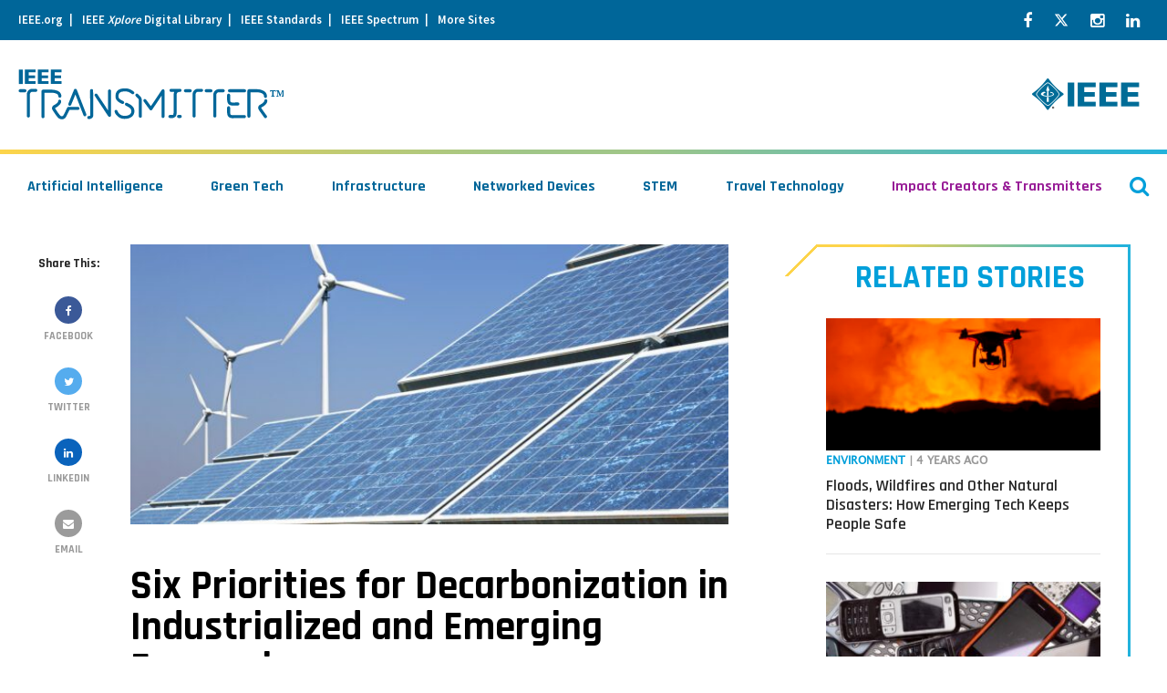

--- FILE ---
content_type: text/html; charset=UTF-8
request_url: https://transmitter.ieee.org/six-priorities-for-decarbonization-in-industrialized-and-emerging-economies/
body_size: 28790
content:
<!DOCTYPE html>
<html lang="en-US" class="no-js no-svg">
<head>


            <!-- v ieee cookie banner v -->
        <script src="https://cmp.osano.com/AzyzptTmRlqVd2LRf/35dc3c72-774a-4891-b1e8-4acff9c285e9/osano.js"></script>
        <link rel="stylesheet" href="https://cookie-consent.ieee.org/ieee-cookie-banner.css" type="text/css"/>
        <!-- ^ ieee cookie banner ^ -->
    
    <meta charset="UTF-8"><script type="text/javascript">(window.NREUM||(NREUM={})).init={ajax:{deny_list:["bam.nr-data.net"]},feature_flags:["soft_nav"]};(window.NREUM||(NREUM={})).loader_config={licenseKey:"054b97878e",applicationID:"19376273",browserID:"19376308"};;/*! For license information please see nr-loader-rum-1.308.0.min.js.LICENSE.txt */
(()=>{var e,t,r={163:(e,t,r)=>{"use strict";r.d(t,{j:()=>E});var n=r(384),i=r(1741);var a=r(2555);r(860).K7.genericEvents;const s="experimental.resources",o="register",c=e=>{if(!e||"string"!=typeof e)return!1;try{document.createDocumentFragment().querySelector(e)}catch{return!1}return!0};var d=r(2614),u=r(944),l=r(8122);const f="[data-nr-mask]",g=e=>(0,l.a)(e,(()=>{const e={feature_flags:[],experimental:{allow_registered_children:!1,resources:!1},mask_selector:"*",block_selector:"[data-nr-block]",mask_input_options:{color:!1,date:!1,"datetime-local":!1,email:!1,month:!1,number:!1,range:!1,search:!1,tel:!1,text:!1,time:!1,url:!1,week:!1,textarea:!1,select:!1,password:!0}};return{ajax:{deny_list:void 0,block_internal:!0,enabled:!0,autoStart:!0},api:{get allow_registered_children(){return e.feature_flags.includes(o)||e.experimental.allow_registered_children},set allow_registered_children(t){e.experimental.allow_registered_children=t},duplicate_registered_data:!1},browser_consent_mode:{enabled:!1},distributed_tracing:{enabled:void 0,exclude_newrelic_header:void 0,cors_use_newrelic_header:void 0,cors_use_tracecontext_headers:void 0,allowed_origins:void 0},get feature_flags(){return e.feature_flags},set feature_flags(t){e.feature_flags=t},generic_events:{enabled:!0,autoStart:!0},harvest:{interval:30},jserrors:{enabled:!0,autoStart:!0},logging:{enabled:!0,autoStart:!0},metrics:{enabled:!0,autoStart:!0},obfuscate:void 0,page_action:{enabled:!0},page_view_event:{enabled:!0,autoStart:!0},page_view_timing:{enabled:!0,autoStart:!0},performance:{capture_marks:!1,capture_measures:!1,capture_detail:!0,resources:{get enabled(){return e.feature_flags.includes(s)||e.experimental.resources},set enabled(t){e.experimental.resources=t},asset_types:[],first_party_domains:[],ignore_newrelic:!0}},privacy:{cookies_enabled:!0},proxy:{assets:void 0,beacon:void 0},session:{expiresMs:d.wk,inactiveMs:d.BB},session_replay:{autoStart:!0,enabled:!1,preload:!1,sampling_rate:10,error_sampling_rate:100,collect_fonts:!1,inline_images:!1,fix_stylesheets:!0,mask_all_inputs:!0,get mask_text_selector(){return e.mask_selector},set mask_text_selector(t){c(t)?e.mask_selector="".concat(t,",").concat(f):""===t||null===t?e.mask_selector=f:(0,u.R)(5,t)},get block_class(){return"nr-block"},get ignore_class(){return"nr-ignore"},get mask_text_class(){return"nr-mask"},get block_selector(){return e.block_selector},set block_selector(t){c(t)?e.block_selector+=",".concat(t):""!==t&&(0,u.R)(6,t)},get mask_input_options(){return e.mask_input_options},set mask_input_options(t){t&&"object"==typeof t?e.mask_input_options={...t,password:!0}:(0,u.R)(7,t)}},session_trace:{enabled:!0,autoStart:!0},soft_navigations:{enabled:!0,autoStart:!0},spa:{enabled:!0,autoStart:!0},ssl:void 0,user_actions:{enabled:!0,elementAttributes:["id","className","tagName","type"]}}})());var p=r(6154),m=r(9324);let h=0;const v={buildEnv:m.F3,distMethod:m.Xs,version:m.xv,originTime:p.WN},b={consented:!1},y={appMetadata:{},get consented(){return this.session?.state?.consent||b.consented},set consented(e){b.consented=e},customTransaction:void 0,denyList:void 0,disabled:!1,harvester:void 0,isolatedBacklog:!1,isRecording:!1,loaderType:void 0,maxBytes:3e4,obfuscator:void 0,onerror:void 0,ptid:void 0,releaseIds:{},session:void 0,timeKeeper:void 0,registeredEntities:[],jsAttributesMetadata:{bytes:0},get harvestCount(){return++h}},_=e=>{const t=(0,l.a)(e,y),r=Object.keys(v).reduce((e,t)=>(e[t]={value:v[t],writable:!1,configurable:!0,enumerable:!0},e),{});return Object.defineProperties(t,r)};var w=r(5701);const x=e=>{const t=e.startsWith("http");e+="/",r.p=t?e:"https://"+e};var R=r(7836),k=r(3241);const A={accountID:void 0,trustKey:void 0,agentID:void 0,licenseKey:void 0,applicationID:void 0,xpid:void 0},S=e=>(0,l.a)(e,A),T=new Set;function E(e,t={},r,s){let{init:o,info:c,loader_config:d,runtime:u={},exposed:l=!0}=t;if(!c){const e=(0,n.pV)();o=e.init,c=e.info,d=e.loader_config}e.init=g(o||{}),e.loader_config=S(d||{}),c.jsAttributes??={},p.bv&&(c.jsAttributes.isWorker=!0),e.info=(0,a.D)(c);const f=e.init,m=[c.beacon,c.errorBeacon];T.has(e.agentIdentifier)||(f.proxy.assets&&(x(f.proxy.assets),m.push(f.proxy.assets)),f.proxy.beacon&&m.push(f.proxy.beacon),e.beacons=[...m],function(e){const t=(0,n.pV)();Object.getOwnPropertyNames(i.W.prototype).forEach(r=>{const n=i.W.prototype[r];if("function"!=typeof n||"constructor"===n)return;let a=t[r];e[r]&&!1!==e.exposed&&"micro-agent"!==e.runtime?.loaderType&&(t[r]=(...t)=>{const n=e[r](...t);return a?a(...t):n})})}(e),(0,n.US)("activatedFeatures",w.B)),u.denyList=[...f.ajax.deny_list||[],...f.ajax.block_internal?m:[]],u.ptid=e.agentIdentifier,u.loaderType=r,e.runtime=_(u),T.has(e.agentIdentifier)||(e.ee=R.ee.get(e.agentIdentifier),e.exposed=l,(0,k.W)({agentIdentifier:e.agentIdentifier,drained:!!w.B?.[e.agentIdentifier],type:"lifecycle",name:"initialize",feature:void 0,data:e.config})),T.add(e.agentIdentifier)}},384:(e,t,r)=>{"use strict";r.d(t,{NT:()=>s,US:()=>u,Zm:()=>o,bQ:()=>d,dV:()=>c,pV:()=>l});var n=r(6154),i=r(1863),a=r(1910);const s={beacon:"bam.nr-data.net",errorBeacon:"bam.nr-data.net"};function o(){return n.gm.NREUM||(n.gm.NREUM={}),void 0===n.gm.newrelic&&(n.gm.newrelic=n.gm.NREUM),n.gm.NREUM}function c(){let e=o();return e.o||(e.o={ST:n.gm.setTimeout,SI:n.gm.setImmediate||n.gm.setInterval,CT:n.gm.clearTimeout,XHR:n.gm.XMLHttpRequest,REQ:n.gm.Request,EV:n.gm.Event,PR:n.gm.Promise,MO:n.gm.MutationObserver,FETCH:n.gm.fetch,WS:n.gm.WebSocket},(0,a.i)(...Object.values(e.o))),e}function d(e,t){let r=o();r.initializedAgents??={},t.initializedAt={ms:(0,i.t)(),date:new Date},r.initializedAgents[e]=t}function u(e,t){o()[e]=t}function l(){return function(){let e=o();const t=e.info||{};e.info={beacon:s.beacon,errorBeacon:s.errorBeacon,...t}}(),function(){let e=o();const t=e.init||{};e.init={...t}}(),c(),function(){let e=o();const t=e.loader_config||{};e.loader_config={...t}}(),o()}},782:(e,t,r)=>{"use strict";r.d(t,{T:()=>n});const n=r(860).K7.pageViewTiming},860:(e,t,r)=>{"use strict";r.d(t,{$J:()=>u,K7:()=>c,P3:()=>d,XX:()=>i,Yy:()=>o,df:()=>a,qY:()=>n,v4:()=>s});const n="events",i="jserrors",a="browser/blobs",s="rum",o="browser/logs",c={ajax:"ajax",genericEvents:"generic_events",jserrors:i,logging:"logging",metrics:"metrics",pageAction:"page_action",pageViewEvent:"page_view_event",pageViewTiming:"page_view_timing",sessionReplay:"session_replay",sessionTrace:"session_trace",softNav:"soft_navigations",spa:"spa"},d={[c.pageViewEvent]:1,[c.pageViewTiming]:2,[c.metrics]:3,[c.jserrors]:4,[c.spa]:5,[c.ajax]:6,[c.sessionTrace]:7,[c.softNav]:8,[c.sessionReplay]:9,[c.logging]:10,[c.genericEvents]:11},u={[c.pageViewEvent]:s,[c.pageViewTiming]:n,[c.ajax]:n,[c.spa]:n,[c.softNav]:n,[c.metrics]:i,[c.jserrors]:i,[c.sessionTrace]:a,[c.sessionReplay]:a,[c.logging]:o,[c.genericEvents]:"ins"}},944:(e,t,r)=>{"use strict";r.d(t,{R:()=>i});var n=r(3241);function i(e,t){"function"==typeof console.debug&&(console.debug("New Relic Warning: https://github.com/newrelic/newrelic-browser-agent/blob/main/docs/warning-codes.md#".concat(e),t),(0,n.W)({agentIdentifier:null,drained:null,type:"data",name:"warn",feature:"warn",data:{code:e,secondary:t}}))}},1687:(e,t,r)=>{"use strict";r.d(t,{Ak:()=>d,Ze:()=>f,x3:()=>u});var n=r(3241),i=r(7836),a=r(3606),s=r(860),o=r(2646);const c={};function d(e,t){const r={staged:!1,priority:s.P3[t]||0};l(e),c[e].get(t)||c[e].set(t,r)}function u(e,t){e&&c[e]&&(c[e].get(t)&&c[e].delete(t),p(e,t,!1),c[e].size&&g(e))}function l(e){if(!e)throw new Error("agentIdentifier required");c[e]||(c[e]=new Map)}function f(e="",t="feature",r=!1){if(l(e),!e||!c[e].get(t)||r)return p(e,t);c[e].get(t).staged=!0,g(e)}function g(e){const t=Array.from(c[e]);t.every(([e,t])=>t.staged)&&(t.sort((e,t)=>e[1].priority-t[1].priority),t.forEach(([t])=>{c[e].delete(t),p(e,t)}))}function p(e,t,r=!0){const s=e?i.ee.get(e):i.ee,c=a.i.handlers;if(!s.aborted&&s.backlog&&c){if((0,n.W)({agentIdentifier:e,type:"lifecycle",name:"drain",feature:t}),r){const e=s.backlog[t],r=c[t];if(r){for(let t=0;e&&t<e.length;++t)m(e[t],r);Object.entries(r).forEach(([e,t])=>{Object.values(t||{}).forEach(t=>{t[0]?.on&&t[0]?.context()instanceof o.y&&t[0].on(e,t[1])})})}}s.isolatedBacklog||delete c[t],s.backlog[t]=null,s.emit("drain-"+t,[])}}function m(e,t){var r=e[1];Object.values(t[r]||{}).forEach(t=>{var r=e[0];if(t[0]===r){var n=t[1],i=e[3],a=e[2];n.apply(i,a)}})}},1738:(e,t,r)=>{"use strict";r.d(t,{U:()=>g,Y:()=>f});var n=r(3241),i=r(9908),a=r(1863),s=r(944),o=r(5701),c=r(3969),d=r(8362),u=r(860),l=r(4261);function f(e,t,r,a){const f=a||r;!f||f[e]&&f[e]!==d.d.prototype[e]||(f[e]=function(){(0,i.p)(c.xV,["API/"+e+"/called"],void 0,u.K7.metrics,r.ee),(0,n.W)({agentIdentifier:r.agentIdentifier,drained:!!o.B?.[r.agentIdentifier],type:"data",name:"api",feature:l.Pl+e,data:{}});try{return t.apply(this,arguments)}catch(e){(0,s.R)(23,e)}})}function g(e,t,r,n,s){const o=e.info;null===r?delete o.jsAttributes[t]:o.jsAttributes[t]=r,(s||null===r)&&(0,i.p)(l.Pl+n,[(0,a.t)(),t,r],void 0,"session",e.ee)}},1741:(e,t,r)=>{"use strict";r.d(t,{W:()=>a});var n=r(944),i=r(4261);class a{#e(e,...t){if(this[e]!==a.prototype[e])return this[e](...t);(0,n.R)(35,e)}addPageAction(e,t){return this.#e(i.hG,e,t)}register(e){return this.#e(i.eY,e)}recordCustomEvent(e,t){return this.#e(i.fF,e,t)}setPageViewName(e,t){return this.#e(i.Fw,e,t)}setCustomAttribute(e,t,r){return this.#e(i.cD,e,t,r)}noticeError(e,t){return this.#e(i.o5,e,t)}setUserId(e,t=!1){return this.#e(i.Dl,e,t)}setApplicationVersion(e){return this.#e(i.nb,e)}setErrorHandler(e){return this.#e(i.bt,e)}addRelease(e,t){return this.#e(i.k6,e,t)}log(e,t){return this.#e(i.$9,e,t)}start(){return this.#e(i.d3)}finished(e){return this.#e(i.BL,e)}recordReplay(){return this.#e(i.CH)}pauseReplay(){return this.#e(i.Tb)}addToTrace(e){return this.#e(i.U2,e)}setCurrentRouteName(e){return this.#e(i.PA,e)}interaction(e){return this.#e(i.dT,e)}wrapLogger(e,t,r){return this.#e(i.Wb,e,t,r)}measure(e,t){return this.#e(i.V1,e,t)}consent(e){return this.#e(i.Pv,e)}}},1863:(e,t,r)=>{"use strict";function n(){return Math.floor(performance.now())}r.d(t,{t:()=>n})},1910:(e,t,r)=>{"use strict";r.d(t,{i:()=>a});var n=r(944);const i=new Map;function a(...e){return e.every(e=>{if(i.has(e))return i.get(e);const t="function"==typeof e?e.toString():"",r=t.includes("[native code]"),a=t.includes("nrWrapper");return r||a||(0,n.R)(64,e?.name||t),i.set(e,r),r})}},2555:(e,t,r)=>{"use strict";r.d(t,{D:()=>o,f:()=>s});var n=r(384),i=r(8122);const a={beacon:n.NT.beacon,errorBeacon:n.NT.errorBeacon,licenseKey:void 0,applicationID:void 0,sa:void 0,queueTime:void 0,applicationTime:void 0,ttGuid:void 0,user:void 0,account:void 0,product:void 0,extra:void 0,jsAttributes:{},userAttributes:void 0,atts:void 0,transactionName:void 0,tNamePlain:void 0};function s(e){try{return!!e.licenseKey&&!!e.errorBeacon&&!!e.applicationID}catch(e){return!1}}const o=e=>(0,i.a)(e,a)},2614:(e,t,r)=>{"use strict";r.d(t,{BB:()=>s,H3:()=>n,g:()=>d,iL:()=>c,tS:()=>o,uh:()=>i,wk:()=>a});const n="NRBA",i="SESSION",a=144e5,s=18e5,o={STARTED:"session-started",PAUSE:"session-pause",RESET:"session-reset",RESUME:"session-resume",UPDATE:"session-update"},c={SAME_TAB:"same-tab",CROSS_TAB:"cross-tab"},d={OFF:0,FULL:1,ERROR:2}},2646:(e,t,r)=>{"use strict";r.d(t,{y:()=>n});class n{constructor(e){this.contextId=e}}},2843:(e,t,r)=>{"use strict";r.d(t,{G:()=>a,u:()=>i});var n=r(3878);function i(e,t=!1,r,i){(0,n.DD)("visibilitychange",function(){if(t)return void("hidden"===document.visibilityState&&e());e(document.visibilityState)},r,i)}function a(e,t,r){(0,n.sp)("pagehide",e,t,r)}},3241:(e,t,r)=>{"use strict";r.d(t,{W:()=>a});var n=r(6154);const i="newrelic";function a(e={}){try{n.gm.dispatchEvent(new CustomEvent(i,{detail:e}))}catch(e){}}},3606:(e,t,r)=>{"use strict";r.d(t,{i:()=>a});var n=r(9908);a.on=s;var i=a.handlers={};function a(e,t,r,a){s(a||n.d,i,e,t,r)}function s(e,t,r,i,a){a||(a="feature"),e||(e=n.d);var s=t[a]=t[a]||{};(s[r]=s[r]||[]).push([e,i])}},3878:(e,t,r)=>{"use strict";function n(e,t){return{capture:e,passive:!1,signal:t}}function i(e,t,r=!1,i){window.addEventListener(e,t,n(r,i))}function a(e,t,r=!1,i){document.addEventListener(e,t,n(r,i))}r.d(t,{DD:()=>a,jT:()=>n,sp:()=>i})},3969:(e,t,r)=>{"use strict";r.d(t,{TZ:()=>n,XG:()=>o,rs:()=>i,xV:()=>s,z_:()=>a});const n=r(860).K7.metrics,i="sm",a="cm",s="storeSupportabilityMetrics",o="storeEventMetrics"},4234:(e,t,r)=>{"use strict";r.d(t,{W:()=>a});var n=r(7836),i=r(1687);class a{constructor(e,t){this.agentIdentifier=e,this.ee=n.ee.get(e),this.featureName=t,this.blocked=!1}deregisterDrain(){(0,i.x3)(this.agentIdentifier,this.featureName)}}},4261:(e,t,r)=>{"use strict";r.d(t,{$9:()=>d,BL:()=>o,CH:()=>g,Dl:()=>_,Fw:()=>y,PA:()=>h,Pl:()=>n,Pv:()=>k,Tb:()=>l,U2:()=>a,V1:()=>R,Wb:()=>x,bt:()=>b,cD:()=>v,d3:()=>w,dT:()=>c,eY:()=>p,fF:()=>f,hG:()=>i,k6:()=>s,nb:()=>m,o5:()=>u});const n="api-",i="addPageAction",a="addToTrace",s="addRelease",o="finished",c="interaction",d="log",u="noticeError",l="pauseReplay",f="recordCustomEvent",g="recordReplay",p="register",m="setApplicationVersion",h="setCurrentRouteName",v="setCustomAttribute",b="setErrorHandler",y="setPageViewName",_="setUserId",w="start",x="wrapLogger",R="measure",k="consent"},5289:(e,t,r)=>{"use strict";r.d(t,{GG:()=>s,Qr:()=>c,sB:()=>o});var n=r(3878),i=r(6389);function a(){return"undefined"==typeof document||"complete"===document.readyState}function s(e,t){if(a())return e();const r=(0,i.J)(e),s=setInterval(()=>{a()&&(clearInterval(s),r())},500);(0,n.sp)("load",r,t)}function o(e){if(a())return e();(0,n.DD)("DOMContentLoaded",e)}function c(e){if(a())return e();(0,n.sp)("popstate",e)}},5607:(e,t,r)=>{"use strict";r.d(t,{W:()=>n});const n=(0,r(9566).bz)()},5701:(e,t,r)=>{"use strict";r.d(t,{B:()=>a,t:()=>s});var n=r(3241);const i=new Set,a={};function s(e,t){const r=t.agentIdentifier;a[r]??={},e&&"object"==typeof e&&(i.has(r)||(t.ee.emit("rumresp",[e]),a[r]=e,i.add(r),(0,n.W)({agentIdentifier:r,loaded:!0,drained:!0,type:"lifecycle",name:"load",feature:void 0,data:e})))}},6154:(e,t,r)=>{"use strict";r.d(t,{OF:()=>c,RI:()=>i,WN:()=>u,bv:()=>a,eN:()=>l,gm:()=>s,mw:()=>o,sb:()=>d});var n=r(1863);const i="undefined"!=typeof window&&!!window.document,a="undefined"!=typeof WorkerGlobalScope&&("undefined"!=typeof self&&self instanceof WorkerGlobalScope&&self.navigator instanceof WorkerNavigator||"undefined"!=typeof globalThis&&globalThis instanceof WorkerGlobalScope&&globalThis.navigator instanceof WorkerNavigator),s=i?window:"undefined"!=typeof WorkerGlobalScope&&("undefined"!=typeof self&&self instanceof WorkerGlobalScope&&self||"undefined"!=typeof globalThis&&globalThis instanceof WorkerGlobalScope&&globalThis),o=Boolean("hidden"===s?.document?.visibilityState),c=/iPad|iPhone|iPod/.test(s.navigator?.userAgent),d=c&&"undefined"==typeof SharedWorker,u=((()=>{const e=s.navigator?.userAgent?.match(/Firefox[/\s](\d+\.\d+)/);Array.isArray(e)&&e.length>=2&&e[1]})(),Date.now()-(0,n.t)()),l=()=>"undefined"!=typeof PerformanceNavigationTiming&&s?.performance?.getEntriesByType("navigation")?.[0]?.responseStart},6389:(e,t,r)=>{"use strict";function n(e,t=500,r={}){const n=r?.leading||!1;let i;return(...r)=>{n&&void 0===i&&(e.apply(this,r),i=setTimeout(()=>{i=clearTimeout(i)},t)),n||(clearTimeout(i),i=setTimeout(()=>{e.apply(this,r)},t))}}function i(e){let t=!1;return(...r)=>{t||(t=!0,e.apply(this,r))}}r.d(t,{J:()=>i,s:()=>n})},6630:(e,t,r)=>{"use strict";r.d(t,{T:()=>n});const n=r(860).K7.pageViewEvent},7699:(e,t,r)=>{"use strict";r.d(t,{It:()=>a,KC:()=>o,No:()=>i,qh:()=>s});var n=r(860);const i=16e3,a=1e6,s="SESSION_ERROR",o={[n.K7.logging]:!0,[n.K7.genericEvents]:!1,[n.K7.jserrors]:!1,[n.K7.ajax]:!1}},7836:(e,t,r)=>{"use strict";r.d(t,{P:()=>o,ee:()=>c});var n=r(384),i=r(8990),a=r(2646),s=r(5607);const o="nr@context:".concat(s.W),c=function e(t,r){var n={},s={},u={},l=!1;try{l=16===r.length&&d.initializedAgents?.[r]?.runtime.isolatedBacklog}catch(e){}var f={on:p,addEventListener:p,removeEventListener:function(e,t){var r=n[e];if(!r)return;for(var i=0;i<r.length;i++)r[i]===t&&r.splice(i,1)},emit:function(e,r,n,i,a){!1!==a&&(a=!0);if(c.aborted&&!i)return;t&&a&&t.emit(e,r,n);var o=g(n);m(e).forEach(e=>{e.apply(o,r)});var d=v()[s[e]];d&&d.push([f,e,r,o]);return o},get:h,listeners:m,context:g,buffer:function(e,t){const r=v();if(t=t||"feature",f.aborted)return;Object.entries(e||{}).forEach(([e,n])=>{s[n]=t,t in r||(r[t]=[])})},abort:function(){f._aborted=!0,Object.keys(f.backlog).forEach(e=>{delete f.backlog[e]})},isBuffering:function(e){return!!v()[s[e]]},debugId:r,backlog:l?{}:t&&"object"==typeof t.backlog?t.backlog:{},isolatedBacklog:l};return Object.defineProperty(f,"aborted",{get:()=>{let e=f._aborted||!1;return e||(t&&(e=t.aborted),e)}}),f;function g(e){return e&&e instanceof a.y?e:e?(0,i.I)(e,o,()=>new a.y(o)):new a.y(o)}function p(e,t){n[e]=m(e).concat(t)}function m(e){return n[e]||[]}function h(t){return u[t]=u[t]||e(f,t)}function v(){return f.backlog}}(void 0,"globalEE"),d=(0,n.Zm)();d.ee||(d.ee=c)},8122:(e,t,r)=>{"use strict";r.d(t,{a:()=>i});var n=r(944);function i(e,t){try{if(!e||"object"!=typeof e)return(0,n.R)(3);if(!t||"object"!=typeof t)return(0,n.R)(4);const r=Object.create(Object.getPrototypeOf(t),Object.getOwnPropertyDescriptors(t)),a=0===Object.keys(r).length?e:r;for(let s in a)if(void 0!==e[s])try{if(null===e[s]){r[s]=null;continue}Array.isArray(e[s])&&Array.isArray(t[s])?r[s]=Array.from(new Set([...e[s],...t[s]])):"object"==typeof e[s]&&"object"==typeof t[s]?r[s]=i(e[s],t[s]):r[s]=e[s]}catch(e){r[s]||(0,n.R)(1,e)}return r}catch(e){(0,n.R)(2,e)}}},8362:(e,t,r)=>{"use strict";r.d(t,{d:()=>a});var n=r(9566),i=r(1741);class a extends i.W{agentIdentifier=(0,n.LA)(16)}},8374:(e,t,r)=>{r.nc=(()=>{try{return document?.currentScript?.nonce}catch(e){}return""})()},8990:(e,t,r)=>{"use strict";r.d(t,{I:()=>i});var n=Object.prototype.hasOwnProperty;function i(e,t,r){if(n.call(e,t))return e[t];var i=r();if(Object.defineProperty&&Object.keys)try{return Object.defineProperty(e,t,{value:i,writable:!0,enumerable:!1}),i}catch(e){}return e[t]=i,i}},9324:(e,t,r)=>{"use strict";r.d(t,{F3:()=>i,Xs:()=>a,xv:()=>n});const n="1.308.0",i="PROD",a="CDN"},9566:(e,t,r)=>{"use strict";r.d(t,{LA:()=>o,bz:()=>s});var n=r(6154);const i="xxxxxxxx-xxxx-4xxx-yxxx-xxxxxxxxxxxx";function a(e,t){return e?15&e[t]:16*Math.random()|0}function s(){const e=n.gm?.crypto||n.gm?.msCrypto;let t,r=0;return e&&e.getRandomValues&&(t=e.getRandomValues(new Uint8Array(30))),i.split("").map(e=>"x"===e?a(t,r++).toString(16):"y"===e?(3&a()|8).toString(16):e).join("")}function o(e){const t=n.gm?.crypto||n.gm?.msCrypto;let r,i=0;t&&t.getRandomValues&&(r=t.getRandomValues(new Uint8Array(e)));const s=[];for(var o=0;o<e;o++)s.push(a(r,i++).toString(16));return s.join("")}},9908:(e,t,r)=>{"use strict";r.d(t,{d:()=>n,p:()=>i});var n=r(7836).ee.get("handle");function i(e,t,r,i,a){a?(a.buffer([e],i),a.emit(e,t,r)):(n.buffer([e],i),n.emit(e,t,r))}}},n={};function i(e){var t=n[e];if(void 0!==t)return t.exports;var a=n[e]={exports:{}};return r[e](a,a.exports,i),a.exports}i.m=r,i.d=(e,t)=>{for(var r in t)i.o(t,r)&&!i.o(e,r)&&Object.defineProperty(e,r,{enumerable:!0,get:t[r]})},i.f={},i.e=e=>Promise.all(Object.keys(i.f).reduce((t,r)=>(i.f[r](e,t),t),[])),i.u=e=>"nr-rum-1.308.0.min.js",i.o=(e,t)=>Object.prototype.hasOwnProperty.call(e,t),e={},t="NRBA-1.308.0.PROD:",i.l=(r,n,a,s)=>{if(e[r])e[r].push(n);else{var o,c;if(void 0!==a)for(var d=document.getElementsByTagName("script"),u=0;u<d.length;u++){var l=d[u];if(l.getAttribute("src")==r||l.getAttribute("data-webpack")==t+a){o=l;break}}if(!o){c=!0;var f={296:"sha512-+MIMDsOcckGXa1EdWHqFNv7P+JUkd5kQwCBr3KE6uCvnsBNUrdSt4a/3/L4j4TxtnaMNjHpza2/erNQbpacJQA=="};(o=document.createElement("script")).charset="utf-8",i.nc&&o.setAttribute("nonce",i.nc),o.setAttribute("data-webpack",t+a),o.src=r,0!==o.src.indexOf(window.location.origin+"/")&&(o.crossOrigin="anonymous"),f[s]&&(o.integrity=f[s])}e[r]=[n];var g=(t,n)=>{o.onerror=o.onload=null,clearTimeout(p);var i=e[r];if(delete e[r],o.parentNode&&o.parentNode.removeChild(o),i&&i.forEach(e=>e(n)),t)return t(n)},p=setTimeout(g.bind(null,void 0,{type:"timeout",target:o}),12e4);o.onerror=g.bind(null,o.onerror),o.onload=g.bind(null,o.onload),c&&document.head.appendChild(o)}},i.r=e=>{"undefined"!=typeof Symbol&&Symbol.toStringTag&&Object.defineProperty(e,Symbol.toStringTag,{value:"Module"}),Object.defineProperty(e,"__esModule",{value:!0})},i.p="https://js-agent.newrelic.com/",(()=>{var e={374:0,840:0};i.f.j=(t,r)=>{var n=i.o(e,t)?e[t]:void 0;if(0!==n)if(n)r.push(n[2]);else{var a=new Promise((r,i)=>n=e[t]=[r,i]);r.push(n[2]=a);var s=i.p+i.u(t),o=new Error;i.l(s,r=>{if(i.o(e,t)&&(0!==(n=e[t])&&(e[t]=void 0),n)){var a=r&&("load"===r.type?"missing":r.type),s=r&&r.target&&r.target.src;o.message="Loading chunk "+t+" failed: ("+a+": "+s+")",o.name="ChunkLoadError",o.type=a,o.request=s,n[1](o)}},"chunk-"+t,t)}};var t=(t,r)=>{var n,a,[s,o,c]=r,d=0;if(s.some(t=>0!==e[t])){for(n in o)i.o(o,n)&&(i.m[n]=o[n]);if(c)c(i)}for(t&&t(r);d<s.length;d++)a=s[d],i.o(e,a)&&e[a]&&e[a][0](),e[a]=0},r=self["webpackChunk:NRBA-1.308.0.PROD"]=self["webpackChunk:NRBA-1.308.0.PROD"]||[];r.forEach(t.bind(null,0)),r.push=t.bind(null,r.push.bind(r))})(),(()=>{"use strict";i(8374);var e=i(8362),t=i(860);const r=Object.values(t.K7);var n=i(163);var a=i(9908),s=i(1863),o=i(4261),c=i(1738);var d=i(1687),u=i(4234),l=i(5289),f=i(6154),g=i(944),p=i(384);const m=e=>f.RI&&!0===e?.privacy.cookies_enabled;function h(e){return!!(0,p.dV)().o.MO&&m(e)&&!0===e?.session_trace.enabled}var v=i(6389),b=i(7699);class y extends u.W{constructor(e,t){super(e.agentIdentifier,t),this.agentRef=e,this.abortHandler=void 0,this.featAggregate=void 0,this.loadedSuccessfully=void 0,this.onAggregateImported=new Promise(e=>{this.loadedSuccessfully=e}),this.deferred=Promise.resolve(),!1===e.init[this.featureName].autoStart?this.deferred=new Promise((t,r)=>{this.ee.on("manual-start-all",(0,v.J)(()=>{(0,d.Ak)(e.agentIdentifier,this.featureName),t()}))}):(0,d.Ak)(e.agentIdentifier,t)}importAggregator(e,t,r={}){if(this.featAggregate)return;const n=async()=>{let n;await this.deferred;try{if(m(e.init)){const{setupAgentSession:t}=await i.e(296).then(i.bind(i,3305));n=t(e)}}catch(e){(0,g.R)(20,e),this.ee.emit("internal-error",[e]),(0,a.p)(b.qh,[e],void 0,this.featureName,this.ee)}try{if(!this.#t(this.featureName,n,e.init))return(0,d.Ze)(this.agentIdentifier,this.featureName),void this.loadedSuccessfully(!1);const{Aggregate:i}=await t();this.featAggregate=new i(e,r),e.runtime.harvester.initializedAggregates.push(this.featAggregate),this.loadedSuccessfully(!0)}catch(e){(0,g.R)(34,e),this.abortHandler?.(),(0,d.Ze)(this.agentIdentifier,this.featureName,!0),this.loadedSuccessfully(!1),this.ee&&this.ee.abort()}};f.RI?(0,l.GG)(()=>n(),!0):n()}#t(e,r,n){if(this.blocked)return!1;switch(e){case t.K7.sessionReplay:return h(n)&&!!r;case t.K7.sessionTrace:return!!r;default:return!0}}}var _=i(6630),w=i(2614),x=i(3241);class R extends y{static featureName=_.T;constructor(e){var t;super(e,_.T),this.setupInspectionEvents(e.agentIdentifier),t=e,(0,c.Y)(o.Fw,function(e,r){"string"==typeof e&&("/"!==e.charAt(0)&&(e="/"+e),t.runtime.customTransaction=(r||"http://custom.transaction")+e,(0,a.p)(o.Pl+o.Fw,[(0,s.t)()],void 0,void 0,t.ee))},t),this.importAggregator(e,()=>i.e(296).then(i.bind(i,3943)))}setupInspectionEvents(e){const t=(t,r)=>{t&&(0,x.W)({agentIdentifier:e,timeStamp:t.timeStamp,loaded:"complete"===t.target.readyState,type:"window",name:r,data:t.target.location+""})};(0,l.sB)(e=>{t(e,"DOMContentLoaded")}),(0,l.GG)(e=>{t(e,"load")}),(0,l.Qr)(e=>{t(e,"navigate")}),this.ee.on(w.tS.UPDATE,(t,r)=>{(0,x.W)({agentIdentifier:e,type:"lifecycle",name:"session",data:r})})}}class k extends e.d{constructor(e){var t;(super(),f.gm)?(this.features={},(0,p.bQ)(this.agentIdentifier,this),this.desiredFeatures=new Set(e.features||[]),this.desiredFeatures.add(R),(0,n.j)(this,e,e.loaderType||"agent"),t=this,(0,c.Y)(o.cD,function(e,r,n=!1){if("string"==typeof e){if(["string","number","boolean"].includes(typeof r)||null===r)return(0,c.U)(t,e,r,o.cD,n);(0,g.R)(40,typeof r)}else(0,g.R)(39,typeof e)},t),function(e){(0,c.Y)(o.Dl,function(t,r=!1){if("string"!=typeof t&&null!==t)return void(0,g.R)(41,typeof t);const n=e.info.jsAttributes["enduser.id"];r&&null!=n&&n!==t?(0,a.p)(o.Pl+"setUserIdAndResetSession",[t],void 0,"session",e.ee):(0,c.U)(e,"enduser.id",t,o.Dl,!0)},e)}(this),function(e){(0,c.Y)(o.nb,function(t){if("string"==typeof t||null===t)return(0,c.U)(e,"application.version",t,o.nb,!1);(0,g.R)(42,typeof t)},e)}(this),function(e){(0,c.Y)(o.d3,function(){e.ee.emit("manual-start-all")},e)}(this),function(e){(0,c.Y)(o.Pv,function(t=!0){if("boolean"==typeof t){if((0,a.p)(o.Pl+o.Pv,[t],void 0,"session",e.ee),e.runtime.consented=t,t){const t=e.features.page_view_event;t.onAggregateImported.then(e=>{const r=t.featAggregate;e&&!r.sentRum&&r.sendRum()})}}else(0,g.R)(65,typeof t)},e)}(this),this.run()):(0,g.R)(21)}get config(){return{info:this.info,init:this.init,loader_config:this.loader_config,runtime:this.runtime}}get api(){return this}run(){try{const e=function(e){const t={};return r.forEach(r=>{t[r]=!!e[r]?.enabled}),t}(this.init),n=[...this.desiredFeatures];n.sort((e,r)=>t.P3[e.featureName]-t.P3[r.featureName]),n.forEach(r=>{if(!e[r.featureName]&&r.featureName!==t.K7.pageViewEvent)return;if(r.featureName===t.K7.spa)return void(0,g.R)(67);const n=function(e){switch(e){case t.K7.ajax:return[t.K7.jserrors];case t.K7.sessionTrace:return[t.K7.ajax,t.K7.pageViewEvent];case t.K7.sessionReplay:return[t.K7.sessionTrace];case t.K7.pageViewTiming:return[t.K7.pageViewEvent];default:return[]}}(r.featureName).filter(e=>!(e in this.features));n.length>0&&(0,g.R)(36,{targetFeature:r.featureName,missingDependencies:n}),this.features[r.featureName]=new r(this)})}catch(e){(0,g.R)(22,e);for(const e in this.features)this.features[e].abortHandler?.();const t=(0,p.Zm)();delete t.initializedAgents[this.agentIdentifier]?.features,delete this.sharedAggregator;return t.ee.get(this.agentIdentifier).abort(),!1}}}var A=i(2843),S=i(782);class T extends y{static featureName=S.T;constructor(e){super(e,S.T),f.RI&&((0,A.u)(()=>(0,a.p)("docHidden",[(0,s.t)()],void 0,S.T,this.ee),!0),(0,A.G)(()=>(0,a.p)("winPagehide",[(0,s.t)()],void 0,S.T,this.ee)),this.importAggregator(e,()=>i.e(296).then(i.bind(i,2117))))}}var E=i(3969);class I extends y{static featureName=E.TZ;constructor(e){super(e,E.TZ),f.RI&&document.addEventListener("securitypolicyviolation",e=>{(0,a.p)(E.xV,["Generic/CSPViolation/Detected"],void 0,this.featureName,this.ee)}),this.importAggregator(e,()=>i.e(296).then(i.bind(i,9623)))}}new k({features:[R,T,I],loaderType:"lite"})})()})();</script>
    <meta name="viewport" content="width=device-width, initial-scale=1">
    <link rel="profile" href="http://gmpg.org/xfn/11">

    <link rel="shortcut icon" type="image/png" href="https://transmitter.ieee.org/wp-content/themes/wp_IEEE_v2/images/favicon.ico"/>
    <link rel="icon" type="image/png"
          href="https://transmitter.ieee.org/wp-content/themes/wp_IEEE_v2/images/ieee-favicon-android-192x192.png" sizes="192x192"/>
    <link rel="apple-touch-icon" type="image/png"
          href="https://transmitter.ieee.org/wp-content/themes/wp_IEEE_v2/images/ieee-favicon-apple-180x180.png" sizes="180x180"/>
    
    <link rel="stylesheet" type="text/css" href="/wp-includes/css/dist/block-library/style.css?ver=5.9.2" />


    <!-- AcuityAds Pixel -->
    <script> 'use strict'
        !(function (a, e) {
            if (!a.aap) {
                a.aap = function (e) {
                    ;(a.acuityAdsEventQueue = a.acuityAdsEventQueue || []).push(e)
                }
                var t = 'script'
                var i = e.createElement(t)
                i.async = true
                i.src = 'https://origin.acuityplatform.com/event/v2/pixel.js'
                var c = e.getElementsByTagName(t)[0]
                c.parentNode.insertBefore(i, c)
                a.acuityPiggybackCallback = function (e) {
                    a.acuityParseResponse(e)
                }
            }
        })(window, document)
        aap({pixelKey: '5420214933852395407'})
    </script>
    <!-- AcuityAds Pixel -->


            <!-- Google Tag Manager -->
        <script>(function (w, d, s, l, i) {
                w[l] = w[l] || [];
                w[l].push({
                    'gtm.start':
                        new Date().getTime(), event: 'gtm.js'
                });
                var f = d.getElementsByTagName(s)[0],
                    j = d.createElement(s), dl = l != 'dataLayer' ? '&l=' + l : '';
                j.async = true;
                j.src =
                    'https://www.googletagmanager.com/gtm.js?id=' + i + dl;
                f.parentNode.insertBefore(j, f);
            })(window, document, 'script', 'dataLayer', 'GTM-T7JRHVG');</script>
        <!-- End Google Tag Manager -->
    

    <script>(function(html){html.className = html.className.replace(/\bno-js\b/,'js')})(document.documentElement);</script>
<meta name='robots' content='index, follow, max-image-preview:large, max-snippet:-1, max-video-preview:-1' />
	<style>img:is([sizes="auto" i], [sizes^="auto," i]) { contain-intrinsic-size: 3000px 1500px }</style>
	
	<!-- This site is optimized with the Yoast SEO Premium plugin v20.3 (Yoast SEO v26.3) - https://yoast.com/wordpress/plugins/seo/ -->
	<title>Environmental Sustainability- Six Priorities for Decarbonization</title>
	<meta name="description" content="To more efficiently facilitate the global shift towards renewable energy adoption, these six areas should be our priority.&nbsp;" />
	<link rel="canonical" href="https://transmitter.ieee.org/six-priorities-for-decarbonization-in-industrialized-and-emerging-economies/" />
	<meta property="og:locale" content="en_US" />
	<meta property="og:type" content="article" />
	<meta property="og:title" content="Six Priorities for Decarbonization in Industrialized and Emerging Economies" />
	<meta property="og:description" content="To more efficiently facilitate the global shift towards renewable energy adoption, these six areas should be our priority.&nbsp;" />
	<meta property="og:url" content="https://transmitter.ieee.org/six-priorities-for-decarbonization-in-industrialized-and-emerging-economies/" />
	<meta property="og:site_name" content="IEEE Transmitter" />
	<meta property="article:published_time" content="2022-04-21T21:11:42+00:00" />
	<meta property="article:modified_time" content="2022-08-08T15:18:10+00:00" />
	<meta property="og:image" content="https://transmitter.ieee.org/wp-content/uploads/2019/07/share.png" />
	<meta property="og:image:width" content="1200" />
	<meta property="og:image:height" content="630" />
	<meta property="og:image:type" content="image/png" />
	<meta name="author" content="Neby Ejigu" />
	<meta name="twitter:card" content="summary_large_image" />
	<meta name="twitter:label1" content="Written by" />
	<meta name="twitter:data1" content="Neby Ejigu" />
	<meta name="twitter:label2" content="Est. reading time" />
	<meta name="twitter:data2" content="1 minute" />
	<script type="application/ld+json" class="yoast-schema-graph">{"@context":"https://schema.org","@graph":[{"@type":"WebPage","@id":"https://transmitter.ieee.org/six-priorities-for-decarbonization-in-industrialized-and-emerging-economies/","url":"https://transmitter.ieee.org/six-priorities-for-decarbonization-in-industrialized-and-emerging-economies/","name":"Environmental Sustainability- Six Priorities for Decarbonization","isPartOf":{"@id":"https://transmitter.ieee.org/#website"},"datePublished":"2022-04-21T21:11:42+00:00","dateModified":"2022-08-08T15:18:10+00:00","author":{"@id":"https://transmitter.ieee.org/#/schema/person/abb938783c652796fece5f7af7604d35"},"description":"To more efficiently facilitate the global shift towards renewable energy adoption, these six areas should be our priority.&nbsp;","breadcrumb":{"@id":"https://transmitter.ieee.org/six-priorities-for-decarbonization-in-industrialized-and-emerging-economies/#breadcrumb"},"inLanguage":"en-US","potentialAction":[{"@type":"ReadAction","target":["https://transmitter.ieee.org/six-priorities-for-decarbonization-in-industrialized-and-emerging-economies/"]}]},{"@type":"BreadcrumbList","@id":"https://transmitter.ieee.org/six-priorities-for-decarbonization-in-industrialized-and-emerging-economies/#breadcrumb","itemListElement":[{"@type":"ListItem","position":1,"name":"Home","item":"https://transmitter.ieee.org/"},{"@type":"ListItem","position":2,"name":"Six Priorities for Decarbonization in Industrialized and Emerging Economies"}]},{"@type":"WebSite","@id":"https://transmitter.ieee.org/#website","url":"https://transmitter.ieee.org/","name":"IEEE Transmitter","description":"","potentialAction":[{"@type":"SearchAction","target":{"@type":"EntryPoint","urlTemplate":"https://transmitter.ieee.org/?s={search_term_string}"},"query-input":{"@type":"PropertyValueSpecification","valueRequired":true,"valueName":"search_term_string"}}],"inLanguage":"en-US"},{"@type":"Person","@id":"https://transmitter.ieee.org/#/schema/person/abb938783c652796fece5f7af7604d35","name":"Neby Ejigu","image":{"@type":"ImageObject","inLanguage":"en-US","@id":"https://transmitter.ieee.org/#/schema/person/image/","url":"https://secure.gravatar.com/avatar/f31461966b7f75dbeadcd1a6408f4b4da26a3d37bb627374ea08dfc46a4f9528?s=96&d=mm&r=g","contentUrl":"https://secure.gravatar.com/avatar/f31461966b7f75dbeadcd1a6408f4b4da26a3d37bb627374ea08dfc46a4f9528?s=96&d=mm&r=g","caption":"Neby Ejigu"},"url":"https://transmitter.ieee.org/author/neby/"}]}</script>
	<!-- / Yoast SEO Premium plugin. -->



<script>
var MP3jPLAYLISTS = [];
var MP3jPLAYERS = [];
</script>
<script type="text/javascript" id="wpp-js" src="https://transmitter.ieee.org/wp-content/plugins/wordpress-popular-posts/assets/js/wpp.min.js?ver=7.3.6" data-sampling="0" data-sampling-rate="100" data-api-url="https://transmitter.ieee.org/wp-json/wordpress-popular-posts" data-post-id="14861" data-token="f96ce6deea" data-lang="en" data-debug="0"></script>
<meta property="og:image" content="https://transmitter.ieee.org/wp-content/uploads/2022/04/GettyImages-539998802-scaled.jpg"/><meta property="og:image:width" content="945"/><meta property="og:image:height" content="630"/><meta property="og:description" content="There is an unprecedented level of awareness of climate change and the role of decarbonization in enabling environmental sustainability moving forward."/>
			<script>
			var addthis_share =
			{
			templates: {
			twitter: 'Six Priorities for Decarbonization in Industrialized and Emerging Economies - {{url}}'
			},
			url_transforms : {
			shorten: {
			twitter: 'bitly'
			}
			},
			shorteners : {
			bitly : {}
			}
			};		
			</script>
			<link rel='stylesheet' id='easy_load_more-frontend-css' href='https://transmitter.ieee.org/wp-content/plugins/easy-load-more/assets/css/frontend.css?ver=1.0.0' type='text/css' media='none' onload='this.media="all"' />
<style id='easy_load_more-frontend-inline-css' type='text/css'>
.elm-button { background: #009FDA; color: #FFFFFF; }
.elm-button:hover, .elm-button:active, .elm-button:focus { background: #33b2e1; }
.elm-loading-icon { fill: #FFFFFF; stroke: #FFFFFF; }

</style>
<link rel='stylesheet' id='sb_instagram_styles-css' href='https://transmitter.ieee.org/wp-content/plugins/instagram-feed-pro/css/sb-instagram.css?ver=4.0.6' type='text/css' media='none' onload='this.media="all"' />
<link rel='stylesheet' id='wordpress-popular-posts-css-css' href='https://transmitter.ieee.org/wp-content/plugins/wordpress-popular-posts/assets/css/wpp.css?ver=7.3.6' type='text/css' media='none' onload='this.media="all"' />
<link rel='stylesheet' id='ieee-style-css' href='https://transmitter.ieee.org/wp-content/themes/wp_IEEE_v2/style.css?ver=0d8c6e244ded803b08041c95657f798d' type='text/css' media='none' onload='this.media="all"' />
<link rel='stylesheet' id='ieee-styles-css' href='https://transmitter.ieee.org/wp-content/themes/wp_IEEE_v2/css/site.min.css?ver=1769008679' type='text/css' media='all' />
<link rel='stylesheet' id='ieee-ionicons-css' href='https://transmitter.ieee.org/wp-content/themes/wp_IEEE_v2/css/ionicons.css?ver=1769008679' type='text/css' media='none' onload='this.media="all"' />
<link rel='stylesheet' id='fancybox-css' href='https://transmitter.ieee.org/wp-content/plugins/easy-fancybox/fancybox/1.5.4/jquery.fancybox.min.css?ver=0d8c6e244ded803b08041c95657f798d' type='text/css' media='none' onload='this.media="screen"' />
<style id='fancybox-inline-css' type='text/css'>
#fancybox-content{border-color:#ffffff;}#fancybox-title,#fancybox-title-float-main{color:#fff}
</style>
<link rel='stylesheet' id='mp3-jplayer-css' href='https://transmitter.ieee.org/wp-content/plugins/mp3-jplayer/css/dark.css?ver=2.7.3' type='text/css' media='none' onload='this.media="all"' />
<link rel='stylesheet' id='wpss-style-css' href='https://transmitter.ieee.org/wp-content/plugins/wordpress-simple-survey/assets/build/css/wpss-pkg.css?ver=0d8c6e244ded803b08041c95657f798d' type='text/css' media='none' onload='this.media="all"' />
<link rel='stylesheet' id='wpss-custom-db-style-css' href='https://transmitter.ieee.org/?wpss-routing=custom-css&#038;ver=0d8c6e244ded803b08041c95657f798d' type='text/css' media='none' onload='this.media="all"' />
<script type="text/javascript" src="https://transmitter.ieee.org/wp-includes/js/jquery/jquery.min.js?ver=3.7.1" id="jquery-core-js"></script>
<script type="text/javascript" defer='defer' src="https://transmitter.ieee.org/wp-includes/js/jquery/jquery-migrate.min.js?ver=3.4.1" id="jquery-migrate-js"></script>
<script type="text/javascript" defer='defer' src="https://transmitter.ieee.org/wp-content/themes/wp_IEEE_v2/js/libs.min.js?ver=1769008683" id="ieee-libs-js"></script>
<script type="text/javascript" defer='defer' src="https://transmitter.ieee.org/wp-content/themes/wp_IEEE_v2/js/site.min.js?ver=1769008683" id="ieee-site-js"></script>
<script type="text/javascript" defer='defer' src="https://transmitter.ieee.org/wp-content/plugins/wordpress-simple-survey/assets/build/js/wpss-pkg.js?ver=3.0.0" id="wpss-pkg-js"></script>
<link rel='shortlink' href='https://transmitter.ieee.org/?p=14861' />
            <style id="wpp-loading-animation-styles">@-webkit-keyframes bgslide{from{background-position-x:0}to{background-position-x:-200%}}@keyframes bgslide{from{background-position-x:0}to{background-position-x:-200%}}.wpp-widget-block-placeholder,.wpp-shortcode-placeholder{margin:0 auto;width:60px;height:3px;background:#dd3737;background:linear-gradient(90deg,#dd3737 0%,#571313 10%,#dd3737 100%);background-size:200% auto;border-radius:3px;-webkit-animation:bgslide 1s infinite linear;animation:bgslide 1s infinite linear}</style>
            		<style type="text/css" id="wp-custom-css">
			
		</style>
		            <script>
            if (typeof __gaTracker == 'undefined') {
                (function (i, s, o, g, r, a, m) {
                    i['GoogleAnalyticsObject'] = r;
                    i[r] = i[r] || function () {
                        (i[r].q = i[r].q || []).push(arguments)
                    }, i[r].l = 1 * new Date();
                    a = s.createElement(o),
                        m = s.getElementsByTagName(o)[0];
                    a.async = 1;
                    a.src = g;
                    m.parentNode.insertBefore(a, m)
                })(window, document, 'script', 'https://www.google-analytics.com/analytics.js', 'ga');

                if (ga && !window.ga) {
                    window.ga = ga;
                }

                ga('create', 'UA-65663325-1', 'auto');
                ga('send', 'pageview');

            }

        </script>
    
                <style>
            .parallax-window {
                min-height: 400px;
                background: transparent;
            }
        </style>
        </head>

<body class="wp-singular post-template-default single single-post postid-14861 single-format-standard wp-theme-wp_IEEE_v2 navigation-2023" >

<!-- Google Tag Manager (noscript) -->
<noscript>
    <iframe src="https://www.googletagmanager.com/ns.html?id=GTM-T7JRHVG"
            height="0" width="0" style="display:none;visibility:hidden"></iframe>
</noscript>
<!-- End Google Tag Manager (noscript) -->

<!-- main-container -->
<div class="main-container">

    <!-- page-wrap -->
    <div class="page-wrap  ">

        <!-- header -->
                    <header class="site-header nav-2021">

                <!-- top util bar -->
                <div class="top-bar">

                                            <!-- mobile navigation -->
                        <div class="mobile-nav">
                            <a href="#" class="button"><i class="fa fa-navicon"></i><span class="screen-reader-text">Open Navigation</span></a>
                        </div>
                    
                    <p class="util-links">
                        <a href="http://www.ieee.org/" target="_blank">IEEE.org</a>
                        <a href="http://ieeexplore.ieee.org/" target="_blank">IEEE <em>Xplore</em> Digital Library</a>
                        <a href="http://standards.ieee.org/" target="_blank">IEEE Standards</a>
                        <a href="http://spectrum.ieee.org/" target="_blank">IEEE Spectrum</a>
                        <a href="http://www.ieee.org/sitemap.html" target="_blank">More Sites</a>
                    </p>
                    <p class="top-social">
                        <a href="http://www.ieee.org/"
                           class="mobile-pad"><img
                                    src="https://transmitter.ieee.org/wp-content/themes/wp_IEEE_v2/images/ieee-logo-white.png"
                                    width="118"
                                    height="35" alt="IEEE Transmitter"/></a>
                        <a href="https://www.facebook.com/IEEE.org/"><i class="fa fa-facebook"></i><span
                                    class="screen-reader-text">Facebook</span></a>
                        <a href="https://twitter.com/ieeeorg"><svg xmlns="http://www.w3.org/2000/svg" viewBox="0 0 512 512"><path d="M389.2 48h70.6L305.6 224.2 487 464H345L233.7 318.6 106.5 464H35.8L200.7 275.5 26.8 48H172.4L272.9 180.9 389.2 48zM364.4 421.8h39.1L151.1 88h-42L364.4 421.8z"/></svg><span
                                    class="screen-reader-text">Twitter</span></a>
                        <a href="https://www.instagram.com/ieeeorg/?hl=en"><i class="fa fa-instagram"></i><span
                                    class="screen-reader-text">Instagram</span></a>
                        <a href="https://www.linkedin.com/company/ieee"><i class="fa fa-linkedin"></i><span
                                    class="screen-reader-text">LinkedIn</span>
                        </a>
                                            </p>

                                            <!-- search button -->
                        <div class="main-search-area">
                            <a href="#" class="src-btn"><i class="fa fa-search"></i><span class="screen-reader-text">Open Search</span></a>
                        </div>
                    
                </div>
                <!-- homepage banner -->


                                    <!-- logo, social, search and navigation -->
                    <div class="navigation">
                        <!-- mobile navigation -->
                        <div class="mobile-nav"><a href="#" class="button"><i class="fa fa-navicon"></i><span
                                        class="screen-reader-text">Open Navigation</span></a></div>
                        <!-- logo -->
                        <div class="logo"><a href="/"><img
                                        src="https://transmitter.ieee.org/wp-content/themes/wp_IEEE_v2/images/logo-2017.svg"
                                        width="342" height="30" alt="IEEE Transmitter"/></a></div>
                        <!-- social -->
                        <div class="social">
                            <a href="http://www.ieee.org/"><img
                                        src="https://transmitter.ieee.org/wp-content/themes/wp_IEEE_v2/images/ieee-logo.png" width="118"
                                        height="35"
                                        alt="IEEE Transmitter"/></a>
                        </div>
                        <!-- search button -->
                        <form action="/" class="main-search"
                              reposition-element-large-appendTo=".navigation .main-search-area"
                              reposition-element-medium-insertBefore=".navigation .main-search-area"
                              reposition-element-small-insertBefore=".navigation .main-search-area"
                              reposition-element>
                            <label for="search" class="screen-reader-text">Site Search</label>
                            <input name="s" placeholder="Search" id="search" type="text">
                            <input class="submit" value="&#xf00d" type="button">
                        </form>

                                                    <div class="main-search-area">

                                <ul id="menu-main" class="menu"><li id="menu-item-13608" class="menu-item menu-item-type-taxonomy menu-item-object-category menu-item-13608"><a href="https://transmitter.ieee.org/category/artificial-intelligence-ai/">Artificial Intelligence</a></li>
<li id="menu-item-16103" class="menu-item menu-item-type-taxonomy menu-item-object-category menu-item-16103"><a href="https://transmitter.ieee.org/category/green-technology/">Green Tech</a></li>
<li id="menu-item-13609" class="menu-item menu-item-type-taxonomy menu-item-object-category current-post-ancestor menu-item-13609"><a href="https://transmitter.ieee.org/category/infrastructure/">Infrastructure</a></li>
<li id="menu-item-13618" class="menu-item menu-item-type-taxonomy menu-item-object-category menu-item-13618"><a href="https://transmitter.ieee.org/category/networked-devices/">Networked Devices</a></li>
<li id="menu-item-13611" class="menu-item menu-item-type-taxonomy menu-item-object-category menu-item-13611"><a href="https://transmitter.ieee.org/category/stem/">STEM</a></li>
<li id="menu-item-13619" class="menu-item menu-item-type-taxonomy menu-item-object-category menu-item-13619"><a href="https://transmitter.ieee.org/category/travel-technology/">Travel Technology</a></li>
<li id="menu-item-13613" class="creators-nav creators-nav-2025 menu-item menu-item-type-post_type menu-item-object-page menu-item-13613"><a href="https://transmitter.ieee.org/impact-creators/">Impact Creators &#038; Transmitters</a></li>
</ul>
                                <a href="#" class="src-btn"><i class="fa fa-search"></i><span
                                            class="screen-reader-text">Open Search</span></a>
                            </div>
                        
                    </div>
                

                
                
            </header>
            
        
                <!-- main content -->
        <section class="content ">
            <div class="wrapper">
                <div class="content-social social-after-title show-desktop">
    <div class="sticky">
        <p>Share This:</p>
        <div class="social">
            <p><a href="#" class="social-share facebook"><i class="fa fa-facebook"></i><span><br/>Facebook</span></a></p>
            <p><a href="#" class="social-share twitter"><i class="fa fa-twitter"></i><span><br/>Twitter</span></a></p>
            <p><a href="#" class="social-share linkedin"><i class="fa fa-linkedin"></i><span><br/>LinkedIn</span></a></p>
            <p><a href="mailto:?subject=Six Priorities for Decarbonization in Industrialized and Emerging Economies&body=https://transmitter.ieee.org/six-priorities-for-decarbonization-in-industrialized-and-emerging-economies/"><i class="fa fa-envelope"></i><span><br/>Email</span></a></p>
        </div>
    </div>
</div>


<div class="content-l column-center">

		
				<div class="banner-inside">
            					<div class=""><div class="img-location"><img src="https://transmitter.ieee.org/wp-content/uploads/2022/04/GettyImages-539998802-620x290.jpg" width="620" height="290" alt="" /></div></div>
				
					<div class="blurb">
								                <h1>Six Priorities for Decarbonization in Industrialized and Emerging Economies</h1>
													<p class="descr">Navigating the tension between industrialized nations and emerging economies for global decarbonization efforts requires a diverse portfolio of solutions.</p>
												</div>

                    <div class="content-social social-after-title show-mobile">
    <div class="sticky">
        <p>Share This:</p>
        <div class="social">
            <p><a href="#" class="social-share facebook"><i class="fa fa-facebook"></i><span><br/>Facebook</span></a></p>
            <p><a href="#" class="social-share twitter"><i class="fa fa-twitter"></i><span><br/>Twitter</span></a></p>
            <p><a href="#" class="social-share linkedin"><i class="fa fa-linkedin"></i><span><br/>LinkedIn</span></a></p>
            <p><a href="mailto:?subject=Six Priorities for Decarbonization in Industrialized and Emerging Economies&body=https://transmitter.ieee.org/six-priorities-for-decarbonization-in-industrialized-and-emerging-economies/"><i class="fa fa-envelope"></i><span><br/>Email</span></a></p>
        </div>
    </div>
</div>


				</div>    
				    
    <p class="by">
                
        April 21, 2022<!--  &nbsp; | &nbsp; Updated: -->    </p>
    
    <p class="article-blurb">There is an unprecedented level of awareness of climate change and the role of decarbonization in enabling environmental sustainability moving forward.</p><p><span style="font-weight: 400;">In particular, there has been a major focus placed on the carbon produced through electricity generation, as it is responsible for roughly 30% of emissions globally, per the </span><a href="https://www.epa.gov/ghgemissions/sources-greenhouse-gas-emissions#:~:text=Electricity%20Sector%20Emissions,100%25%20due%20to%20independent%20rounding" target="_blank" rel="noopener"><span style="font-weight: 400;">United States Environmental Protection Agency</span></a><span style="font-weight: 400;"> (EPA).  When focusing on the energy sector alone, it is apparent that </span><a href="https://www.carbonbrief.org/analysis-which-countries-are-historically-responsible-for-climate-change" target="_blank" rel="noopener"><span style="font-weight: 400;">nation states are coalescing into two groups</span></a><span style="font-weight: 400;"> when targeting carbon reductions:</span></p>
<ul>
<li style="font-weight: 400;" aria-level="1"><span style="font-weight: 400;">Industrialized nation states, which have been responsible for the vast majority of the total carbon generation thus far.</span></li>
<li style="font-weight: 400;" aria-level="1"><span style="font-weight: 400;">Emerging economies, which are less responsible for past carbon emissions.</span></li>
</ul>
<p><span style="font-weight: 400;">As the former pushes the latter, which are heavily reliant on fossil fuels to transition towards renewable energy solutions, there is a tension that needs to be navigated if we are to meet carbon reduction targets – and they are, to be clear, shared targets.</span></p>
<p><span style="font-weight: 400;">A nuanced approach to navigating this tension will see industrialized nation states collaborating with emerging economies to deploy a portfolio of solutions with low-carbon generation, storage and demand side management with advanced technology focusing on energy efficiency.</span></p>
<p><span style="font-weight: 400;">To more efficiently facilitate the global shift towards renewable energy adoption, the below six areas should be our priority.</span></p>
<p><b>Energy Efficiency Applications</b></p>
<p><span style="font-weight: 400;">Most people want to address climate change – however, when it comes to financing the transition to renewable energy solutions, there is a concern about how much is being spent.</span></p>
<p><span style="font-weight: 400;">To address this, industrialized nations can circumvent potential issues of waste when collaborating with developing nations by providing them with more energy efficient applications and tools instead of funding.</span></p>
<p><span style="font-weight: 400;">Consider light bulbs.  The amount of electricity required to run LED light bulbs is about 25% of what is needed to run incandescent light bulbs producing the same amount of light. </span></p>
<p><span style="font-weight: 400;">By providing developing nations with lightbulbs that are more energy efficient, industrialized nations can ensure that energy consumption – and, by extension, carbon emissions – are being reduced without having to worry about financial mismanagement and waste.</span></p>
<p><b>Carbon Capture Systems</b></p>
<p><span style="font-weight: 400;">Deploying carbon capture systems will help to ensure that emissions created during the energy generation phase will not be emitted into the atmosphere – these technologies have the potential to significantly reduce carbon emissions in energy systems across the board.</span></p>
<p><span style="font-weight: 400;">Carbon that is captured needs to be sequestrated. But sequestration technologies are not as developed as carbon capture systems; thus, there is a limit to how much carbon can be captured.</span></p>
<p><b>Renewable Energy Integration</b></p>
<p><span style="font-weight: 400;">In many cases, emerging economies have the advantage of not having obsolete infrastructures already in place.  Often, it can be easier to integrate renewable energy solutions into an infrastructure that is not so robustly built out than to transition away from something that is already established.</span></p>
<p><span style="font-weight: 400;">Specifically, emerging economies lacking an established infrastructure can build more strategically, focusing on where energy is needed most.  This pertains to three core components – energy generation, transmission and distribution.</span></p>
<p><span style="font-weight: 400;">Unlike industrialized nations, emerging economies can save a tremendous amount of money when strategically deploying renewable energy solutions, as there is not an established, wasteful infrastructure already in place.</span></p>
<p><b>Hydrogen and Storage Solutions</b></p>
<p><span style="font-weight: 400;">To optimize renewable energy solutions that are being integrated into energy grids, hydrogen and storage solutions should be a priority.</span></p>
<p><span style="font-weight: 400;">Low-carbon hydrogen will help emerging economies to meet climate goals in and of itself – it’ll also serve to provide for diverse energy portfolios, improving resilience while also lowering costs.</span></p>
<p><span style="font-weight: 400;">Similarly, storage solutions can serve as optimizers for other renewable energy solutions.  For example, with wind energy, storage solutions can be leveraged to ensure that electricity generated during off-peak hours does not go to waste.</span></p>
<p><b>Cross-Border Energy Transfer</b></p>
<p><span style="font-weight: 400;">Energy systems have, historically, been challenged by jurisdictional boundaries.  However, there has recently been a shift towards cross-border energy transfer and integration stemming from the desire to lower the overall investment and operating costs of the systems in question.</span></p>
<p><span style="font-weight: 400;">The International Energy Agency (IEA) has</span><a href="https://www.iea.org/reports/integrating-power-systems-across-borders" target="_blank" rel="noopener"> <span style="font-weight: 400;">identified</span></a><span style="font-weight: 400;"> three main modes of cross-border energy integration – bilateral, multilateral and unified.  While these three modes are fundamentally different in terms of operationality, they all serve to provide lower costs for parties involved, as well as improved grid resiliency and environmental impacts.</span></p>
<p><span style="font-weight: 400;">We all are impacted by climate change.</span></p>
<p><span style="font-weight: 400;">And, as we are in this fight together, our solutions should be collaborative, as that’ll enable us to secure better outcomes for all countries, regardless of location.</span></p>
<p><b>Advanced Nuclear Technologies</b></p>
<p><span style="font-weight: 400;">Nuclear technologies have come a long way since their inception.</span></p>
<p><span style="font-weight: 400;">Now, advanced nuclear technologies, such as small modular reactors (SMRs), can play a role in providing a diverse portfolio of solutions to address climate change.</span></p>
<p><span style="font-weight: 400;">Unfortunately, there are only a handful of these technologies developed globally.  Ramping up the development of SMRs, which are smaller and can be built more quickly than more traditional nuclear reactors, can help to produce energy when and where needed – in turn, this energy could be integrated into existing power grids, helping to provide improved resiliency while simultaneously reducing emissions.</span></p>
<p><span style="font-weight: 400;">The 2022 IEEE Ad Hoc Committee to Coordinate IEEE’s Response to Climate Change – the first of its kind – is chartered to develop a cross-IEEE strategy to synchronize and guide the organization’s global response to changes pertaining to climate change. </span></p>
<p><span style="font-weight: 400;">As the world’s largest organization of technical professionals, IEEE has both the opportunity and the responsibility to assist in organizing the response of engineers, scientists, and technical professionals to address the causes, mitigate the impact of and adapt to climate change. This not only includes IEEE members all over the globe working within our various organizational units and societies, but also engaging </span><span style="font-weight: 400;">utility companies, not for profits, non-governmental organizations and other groups to identify opportunities for collaboration in order to support this important effort.</span></p>
<p><strong>ABOUT OUR AUTHOR </strong></p>
<p><span style="font-weight: 400;">Saifur Rahman, IEEE Life Fellow and IEEE 2022 President-Elect, serves as Chair of the 2022 IEEE Ad Hoc Committee to Coordinate IEEE’s Response to Climate Change.</span></p>
    
<div class="article-by">
    <h4><span>WRITTEN BY</span></h4>

    <div class="article-by-author-support clear">


        <div>
            <div class="article">
                <img src="https://transmitter.ieee.org/wp-content/uploads/2022/12/2022-IEEE-President-elect-Saifur-Rahman-new-200x200.jpeg" width="85" height="85" alt="Portriat of Saifur Rahman IEEE president elect" />                <div class="feature-blurb">
                    <div>
                        <p class="title"><strong>Saifur Rahman</strong></p>
                        <p></p>
                    </div>
                </div>
            </div>
        </div>

    </div>
</div>





										
					


    <div class="marketo-form-box">
        <div id="the-form">
            <h2>Interested in becoming an IEEE member?</h2>
            <form id="mktoForm_1021"></form>
        </div>
    </div>

    <script src="//engage.ieee.org/js/forms2/js/forms2.min.js"></script>
    <script>
        MktoForms2.loadForm("//engage.ieee.org", "756-GPH-899", 1021, function (form) {
            form.onSuccess(function(values, followUpUrl) {
                $('.marketo-form-box').append( '<div id="marketo-thank-you"><h2>Thank you for your interest in IEEE membership!</h2> <p>In a few days, you\'ll begin receiving information about the benefits of being an IEEE member in your inbox.</p>        </div>');
                $('#the-form').slideUp();
                $('#marketo-thank-you').slideDown();
                return false;
            });
        });
    </script>

    
</div>


 <div class="content-r">
 		        <div class="related" reposition-element-large-appendTo=".content-r" reposition-element-medium-appendTo=".content-l" reposition-element-small-appendTo=".content-l" reposition-element>

                
                <h3>Related Stories</h3>
	            <div class="callouts">
					        <div class="callout">
                            <p class="img-location"><a href="https://transmitter.ieee.org/floods-wildfires-and-other-natural-disasters-how-emerging-tech-keeps-people-safe/" class=""><img
                                data-src="https://transmitter.ieee.org/wp-content/uploads/2021/08/GettyImages-520524316-scaled-e1629476209481-310x150.jpg" class="lazyload" width="310" height="150"
                                alt="Read more about Floods, Wildfires and Other Natural Disasters: How Emerging Tech Keeps People Safe"/></a></p>
                        <h4><span><a
                            href="https://transmitter.ieee.org/category/infrastructure/environment/">Environment</a>
                    </span> | 4 years ago
            </h4>
            <p><a href="https://transmitter.ieee.org/floods-wildfires-and-other-natural-disasters-how-emerging-tech-keeps-people-safe/">Floods, Wildfires and Other Natural Disasters: How Emerging Tech Keeps People Safe</a></p>
        </div>
                <div class="callout">
                            <p class="img-location"><a href="https://transmitter.ieee.org/recycling-old-cell-phones-into-olympic-medals/" class=""><img
                                data-src="https://transmitter.ieee.org/wp-content/uploads/2021/08/GettyImages-523191959-scaled-e1628512950284-310x150.jpg" class="lazyload" width="310" height="150"
                                alt="Read more about Recycling Old Cell Phones Into Olympic Medals"/></a></p>
                        <h4><span><a
                            href="https://transmitter.ieee.org/category/infrastructure/environment/">Environment</a>
                    </span> | 4 years ago
            </h4>
            <p><a href="https://transmitter.ieee.org/recycling-old-cell-phones-into-olympic-medals/">Recycling Old Cell Phones Into Olympic Medals</a></p>
        </div>
                <div class="callout">
                            <p class="img-location"><a href="https://transmitter.ieee.org/technology-helps-us-monitor-and-clean-up-our-waters/" class=""><img
                                data-src="https://transmitter.ieee.org/wp-content/uploads/2020/09/GettyImages-11856459869-310x150.jpg" class="lazyload" width="310" height="150"
                                alt="technology that cleans our oceans"/></a></p>
                        <h4><span><a
                            href="https://transmitter.ieee.org/category/infrastructure/environment/">Environment</a>
                    </span> | 5 years ago
            </h4>
            <p><a href="https://transmitter.ieee.org/technology-helps-us-monitor-and-clean-up-our-waters/">Technology Helps Us Monitor and Clean Up Our Waters</a></p>
        </div>
                <div class="callout">
                            <p class="img-location"><a href="https://transmitter.ieee.org/anatomy-of-a-wind-turbine-the-eco-friendly-power-solution/" class=""><img
                                data-src="https://transmitter.ieee.org/wp-content/uploads/2020/08/GettyImages-843043201-310x150.jpg" class="lazyload" width="310" height="150"
                                alt="wind turbines"/></a></p>
                        <h4><span><a
                            href="https://transmitter.ieee.org/category/infrastructure/environment/">Environment</a>
                    </span> | 5 years ago
            </h4>
            <p><a href="https://transmitter.ieee.org/anatomy-of-a-wind-turbine-the-eco-friendly-power-solution/">Anatomy of a Wind Turbine: The Eco-Friendly Power Solution</a></p>
        </div>
        	            </div>
	        </div>
 			
 </div>



                        </div>
            <!-- end: wrapper -->
            
            
                    <div class="experiences"><div class="wrapper">
                        <h3><span>INTERACTIVE EXPERIENCES</span></h3>
                         
                        <div class="interactive">
                        
						                                  <div>
                                      <p><a href="https://transmitter.ieee.org/cybersecurity-2025/" target="_blank"><img
                                                      data-src="https://transmitter.ieee.org/wp-content/uploads/2025/10/44314-25-IEEE-Quantum-and-Cybersecurity-Impact-Theme-Banners-390x260-1-1.jpg" width="197"
                                                      height="131" class="lazyload" alt="Read more about Meaningful Momentum or Running in Place?"/>
                                              Meaningful Momentum or Running in Place?</a></p>
                                  </div>
                                                                  <div>
                                      <p><a href="https://transmitter.ieee.org/ai-autonomous-technologies-2025/" target="_blank"><img
                                                      data-src="https://transmitter.ieee.org/wp-content/uploads/2025/04/44311-IEEE-25-Impact-Theme-AI-Autonomous-Tech-Banner-390x260-1.png" width="197"
                                                      height="131" class="lazyload" alt="Read more about AI Through Our Ages"/>
                                              AI Through Our Ages</a></p>
                                  </div>
                                                                  <div>
                                      <p><a href="https://transmitter.ieee.org/infrastructure-2025/" target="_blank"><img
                                                      data-src="https://transmitter.ieee.org/wp-content/uploads/2025/04/36998-IEEE-Impact-Theme-Infrastructure-Banner-390x260-1.png" width="197"
                                                      height="131" class="lazyload" alt="Read more about Liquid Infrastructure: Our Planet&#039;s Most Precious Resource"/>
                                              Liquid Infrastructure: Our Planet's Most Precious Resource</a></p>
                                  </div>
                                                                  <div>
                                      <p><a href="https://transmitter.ieee.org/iot-2025/" target="_blank"><img
                                                      data-src="https://transmitter.ieee.org/wp-content/uploads/2025/01/36992-IEEE-Impact-Theme-Banners-390x260-1.jpg" width="197"
                                                      height="131" class="lazyload" alt="Read more about The Impact of Technology in 2025"/>
                                              The Impact of Technology in 2025</a></p>
                                  </div>
                                                                  <div>
                                      <p><a href="https://transmitter.ieee.org/quantum-ai/" target="_blank"><img
                                                      data-src="https://transmitter.ieee.org/wp-content/uploads/2024/10/IEEE-Quantum-AI-390x260-1.png" width="197"
                                                      height="131" class="lazyload" alt="Read more about Quantum and AI: Safeguards or Threats to Cybersecurity?"/>
                                              Quantum and AI: Safeguards or Threats to Cybersecurity?</a></p>
                                  </div>
                                                                  <div>
                                      <p><a href="https://transmitter.ieee.org/ai-2024/" target="_blank"><img
                                                      data-src="https://transmitter.ieee.org/wp-content/uploads/2024/04/36982-24-IEEE-Impact-Theme-Banner-390x260-1.jpg" width="197"
                                                      height="131" class="lazyload" alt="Read more about Why AI Can&#039;t Live Without Us"/>
                                              Why AI Can't Live Without Us</a></p>
                                  </div>
                                                                  <div>
                                      <p><a href="https://transmitter.ieee.org/infrastructure-2024/" target="_blank"><img
                                                      data-src="https://transmitter.ieee.org/wp-content/uploads/2024/01/28600-IEEE-Impact-Theme-2024-Homepage-Banners-390X260.jpg" width="197"
                                                      height="131" class="lazyload" alt="Read more about Bits, Bytes, Buildings and Bridges: Digital-Driven Infrastructure"/>
                                              Bits, Bytes, Buildings and Bridges: Digital-Driven Infrastructure</a></p>
                                  </div>
                                                                  <div>
                                      <p><a href="https://transmitter.ieee.org/impact-of-technology-2024/" target="_blank"><img
                                                      data-src="https://transmitter.ieee.org/wp-content/uploads/2023/10/28591-IEEE-Impact-of-Tech-in-2024-Homepage-Banners-390x260-1.jpg" width="197"
                                                      height="131" class="lazyload" alt="Read more about Impact of Technology in 2024"/>
                                              Impact of Technology in 2024</a></p>
                                  </div>
                                                                  <div>
                                      <p><a href="https://transmitter.ieee.org/cybersecurity-2023/" target="_blank"><img
                                                      data-src="https://transmitter.ieee.org/wp-content/uploads/2023/07/28589-IEEE-2023-Cybersecurity-Impact-Theme-Homepage-Banners-390x260-1.jpg" width="197"
                                                      height="131" class="lazyload" alt="Read more about Emerging AI Cybersecurity Challenges and Solutions"/>
                                              Emerging AI Cybersecurity Challenges and Solutions</a></p>
                                  </div>
                                                                  <div>
                                      <p><a href="https://transmitter.ieee.org/space-tech-impact-2023/" target="_blank"><img
                                                      data-src="https://transmitter.ieee.org/wp-content/uploads/2023/04/28589-IEEE-2023-Space-Tech-Impact-Theme-Homepage-Banners-390x260-1.jpg" width="197"
                                                      height="131" class="lazyload" alt="Read more about The Skies are Unlimited"/>
                                              The Skies are Unlimited</a></p>
                                  </div>
                                                                  <div>
                                      <p><a href="https://transmitter.ieee.org/infrastructure-2023/" target="_blank"><img
                                                      data-src="https://transmitter.ieee.org/wp-content/uploads/2023/01/28588-IEEE-2023-Infrastructure-Impact-Theme-Homepage-Banners-390x260-2.jpg" width="197"
                                                      height="131" class="lazyload" alt="Read more about Smart Cities 2030: How Tech is Reshaping Urbanscapes"/>
                                              Smart Cities 2030: How Tech is Reshaping Urbanscapes</a></p>
                                  </div>
                                                                  <div>
                                      <p><a href="https://transmitter.ieee.org/impact-of-technology-2023/" target="_blank"><img
                                                      data-src="https://transmitter.ieee.org/wp-content/uploads/2022/10/22583-IEEE-Impact-Theme-Impact-of-Tech-in-2023-Banners-390x260-1.jpg" width="197"
                                                      height="131" class="lazyload" alt="Read more about Impact of Technology 2023"/>
                                              Impact of Technology 2023</a></p>
                                  </div>
                                                                  <div>
                                      <p><a href="https://transmitter.ieee.org/cybersecurity-2022/" target="_blank"><img
                                                      data-src="https://transmitter.ieee.org/wp-content/uploads/2022/10/22581-IEEE-2022-Impact-Theme-Cybersecurity-Banner-390x260-1.jpg" width="197"
                                                      height="131" class="lazyload" alt="Read more about Cybersecurity for Life-Changing Innovations"/>
                                              Cybersecurity for Life-Changing Innovations</a></p>
                                  </div>
                                                                  <div>
                                      <p><a href="https://transmitter.ieee.org/health-wellness-2022/" target="_blank"><img
                                                      data-src="https://transmitter.ieee.org/wp-content/uploads/2022/08/21042-IEEE-Smarter-Wearables-390x260-01jc.jpg" width="197"
                                                      height="131" class="lazyload" alt="Read more about Smarter Wearables Healthier Life"/>
                                              Smarter Wearables Healthier Life</a></p>
                                  </div>
                                                                  <div>
                                      <p><a href="https://transmitter.ieee.org/infrastructure-2022/" target="_blank"><img
                                                      data-src="https://transmitter.ieee.org/wp-content/uploads/2022/04/infrastructure-thumbnail.png" width="197"
                                                      height="131" class="lazyload" alt="Infrastructure In Motion banner"/>
                                              Infrastructure In Motion</a></p>
                                  </div>
                                                                  <div>
                                      <p><a href="https://transmitter.ieee.org/impact-of-technology-2022/" target="_blank"><img
                                                      data-src="https://transmitter.ieee.org/wp-content/uploads/2021/11/Tech-2022-thumb1.jpg" width="197"
                                                      height="131" class="lazyload" alt="Impact of Tech in 2022 Banner"/>
                                              The Impact of Tech in 2022 and Beyond</a></p>
                                  </div>
                                                                  <div>
                                      <p><a href="https://transmitter.ieee.org/cybersecurity-2021/" target="_blank"><img
                                                      data-src="https://transmitter.ieee.org/wp-content/uploads/2021/09/16832-IEEE-Impact-Theme-Cybersecurity-Landing-Page-Banner-Thumbnail-390x260-01jc.jpg" width="197"
                                                      height="131" class="lazyload" alt="Cybersecurity 2021"/>
                                              Cybersecurity, Technology and Protecting Our World</a></p>
                                  </div>
                                                                  <div>
                                      <p><a href="/health-wellness-2021/" target="_blank"><img
                                                      data-src="https://transmitter.ieee.org/wp-content/uploads/2021/05/slider-thumb-HW2021.png" width="197"
                                                      height="131" class="lazyload" alt="Read more about How Technology Helps us Understand Our Health and Wellness"/>
                                              How Technology Helps us Understand Our Health and Wellness</a></p>
                                  </div>
                                                                  <div>
                                      <p><a href="https://transmitter.ieee.org/infrastructure-2021/" target="_blank"><img
                                                      data-src="https://transmitter.ieee.org/wp-content/uploads/2021/02/slider-thumb-Inf2021.png" width="197"
                                                      height="131" class="lazyload" alt="Read more about The Resilience of Humanity"/>
                                              The Resilience of Humanity</a></p>
                                  </div>
                                                                  <div>
                                      <p><a href="https://transmitter.ieee.org/category/impact-theme/sustainable-natural-capital/" target="_blank"><img
                                                      data-src="https://transmitter.ieee.org/wp-content/uploads/2020/08/slider-thumb-NatCap-2020-1.jpg" width="197"
                                                      height="131" class="lazyload" alt="Read more about Harnessing and Sustaining our Natural Resources"/>
                                              Harnessing and Sustaining our Natural Resources</a></p>
                                  </div>
                                                                  <div>
                                      <p><a href="https://transmitter.ieee.org/health-wellness-2020/" target="_blank"><img
                                                      data-src="https://transmitter.ieee.org/wp-content/uploads/2021/04/slider-thumb-HW-2020.png" width="197"
                                                      height="131" class="lazyload" alt="Read more about Creating Healthy Spaces Through Technology"/>
                                              Creating Healthy Spaces Through Technology</a></p>
                                  </div>
                                                                  <div>
                                      <p><a href="/infrastructure-2020" target="_blank"><img
                                                      data-src="https://transmitter.ieee.org/wp-content/uploads/2020/04/Thumb-2020-Inf.jpg" width="197"
                                                      height="131" class="lazyload" alt="Read more about Exceptional Infrastructure Challenges, Technology and Humanity"/>
                                              Exceptional Infrastructure Challenges, Technology and Humanity</a></p>
                                  </div>
                                                                  <div>
                                      <p><a href="https://transmitter.ieee.org/802-standards/" target="_blank"><img
                                                      data-src="https://transmitter.ieee.org/wp-content/uploads/2020/02/hero-802-standardsedit.jpg" width="197"
                                                      height="131" class="lazyload" alt="Read more about The Global Impact of IEEE&#039;s 802 Standards"/>
                                              The Global Impact of IEEE's 802 Standards</a></p>
                                  </div>
                                                                  <div>
                                      <p><a href="/privacy-and-security-2020/" target="_blank"><img
                                                      data-src="https://transmitter.ieee.org/wp-content/uploads/2020/02/slider-thumb-PS-2020@2x.png" width="197"
                                                      height="131" class="lazyload" alt="Read more about Scenes of our Cyber Lives: The Security Threats and Technology Solutions Protecting Us"/>
                                              Scenes of our Cyber Lives: The Security Threats and Technology Solutions Protecting Us</a></p>
                                  </div>
                                                                  <div>
                                      <p><a href="/health-2019/" target="_blank"><img
                                                      data-src="https://transmitter.ieee.org/wp-content/uploads/2020/02/Slider-health2019-thmb-2.png" width="197"
                                                      height="131" class="lazyload" alt="Read more about How Millennial Parents are Embracing Health and Wellness Technologies for Their Generation Alpha Kids"/>
                                              How Millennial Parents are Embracing Health and Wellness Technologies for Their Generation Alpha Kids</a></p>
                                  </div>
                                                                  <div>
                                      <p><a href="/natural-capital-2019/" target="_blank"><img
                                                      data-src="https://transmitter.ieee.org/wp-content/uploads/2019/07/Bnr-NC-thmb.png" width="197"
                                                      height="131" class="lazyload" alt="Read more about Space Exploration, Technology and Our Lives"/>
                                              Space Exploration, Technology and Our Lives</a></p>
                                  </div>
                                                                  <div>
                                      <p><a href="/environment/" target="_blank"><img
                                                      data-src="https://transmitter.ieee.org/wp-content/uploads/2019/04/Bnr-impact-thmb.png" width="197"
                                                      height="131" class="lazyload" alt="Read more about Global Innovation and the Environment"/>
                                              Global Innovation and the Environment</a></p>
                                  </div>
                                                                  <div>
                                      <p><a href="/privacy-and-security-2019/" target="_blank"><img
                                                      data-src="https://transmitter.ieee.org/wp-content/uploads/2019/03/impact-PrivacySecurity2019@2x.png" width="197"
                                                      height="131" class="lazyload" alt="Read more about How Technology, Privacy and Security are Changing Each Other (And Us)"/>
                                              How Technology, Privacy and Security are Changing Each Other (And Us)</a></p>
                                  </div>
                                                                  <div>
                                      <p><a href="http://transmitter.ieee.org/ces/" target="_blank"><img
                                                      data-src="https://transmitter.ieee.org/wp-content/uploads/2019/01/Ht-CES2019.png" width="197"
                                                      height="131" class="lazyload" alt="Read more about Find us in booth 31506, LVCC South Hall 3 and experience the Technology Moon Walk"/>
                                              Find us in booth 31506, LVCC South Hall 3 and experience the Technology Moon Walk</a></p>
                                  </div>
                                                                  <div>
                                      <p><a href="https://transmitter.ieee.org/interactive-experiences/vr-mr-2018/" target="_blank"><img
                                                      data-src="https://transmitter.ieee.org/wp-content/uploads/2018/10/Bnr-hottopic-thm-ARMR2018.png" width="197"
                                                      height="131" class="lazyload" alt="Read more about Virtual and Mixed Reality"/>
                                              Virtual and Mixed Reality</a></p>
                                  </div>
                                                                  <div>
                                      <p><a href="https://transmitter.ieee.org/robotics/ " target="_blank"><img
                                                      data-src="https://transmitter.ieee.org/wp-content/uploads/2018/08/Bnr-hottopic-thm-Robotics2018-1.png" width="197"
                                                      height="131" class="lazyload" alt="Read more about How Robots are Improving our Health"/>
                                              How Robots are Improving our Health</a></p>
                                  </div>
                                                                  <div>
                                      <p><a href="https://transmitter.ieee.org/interactive-experiences/robotics-2017/" target="_blank"><img
                                                      data-src="https://transmitter.ieee.org/wp-content/uploads/2018/08/robotics-2017.jpg" width="197"
                                                      height="131" class="lazyload" alt="Read more about IEEE Experts and the Robots They are Teaching"/>
                                              IEEE Experts and the Robots They are Teaching</a></p>
                                  </div>
                                                                  <div>
                                      <p><a href="http://transmitter.ieee.org/ai/" target="_blank"><img
                                                      data-src="https://transmitter.ieee.org/wp-content/uploads/2018/06/Bnr-hottopic-thm-GenAI2018.png" width="197"
                                                      height="131" class="lazyload" alt="Generation AI 2018"/>
                                              See how millennial parents around the world see AI impacting the lives of their tech-infused offspring</a></p>
                                  </div>
                                                                  <div>
                                      <p><a href="http://transmitter.ieee.org/iot-2018/" target="_blank"><img
                                                      data-src="https://transmitter.ieee.org/wp-content/uploads/2018/04/ht-IOT-2018@2x-1.png" width="197"
                                                      height="131" class="lazyload" alt="Read more about Take the journey from farm to table and learn how IoT will help us reach the rising demand for food production"/>
                                              Take the journey from farm to table and learn how IoT will help us reach the rising demand for food production</a></p>
                                  </div>
                                                                  <div>
                                      <p><a href="/category/cybersecurity/" target="_blank"><img
                                                      data-src="https://transmitter.ieee.org/wp-content/uploads/2018/03/Bnr-hottopic-slider-Cybersec2018-1.png" width="197"
                                                      height="131" class="lazyload" alt="Read more about Watch technical experts discuss the latest cyber threats"/>
                                              Watch technical experts discuss the latest cyber threats</a></p>
                                  </div>
                                                                  <div>
                                      <p><a href="http://transmitter.ieee.org/arvr-2017" target="_blank"><img
                                                      data-src="https://transmitter.ieee.org/wp-content/uploads/2017/11/2017-11-14.png" width="197"
                                                      height="131" class="lazyload" alt="Read more about Explore how researchers, teachers, explorers, healthcare and medical professionals use immersive technologies"/>
                                              Explore how researchers, teachers, explorers, healthcare and medical professionals use immersive technologies</a></p>
                                  </div>
                                                                  <div>
                                      <p><a href="https://transmitter.ieee.org/ai-2017/" target="_blank"><img
                                                      data-src="https://transmitter.ieee.org/wp-content/uploads/2017/07/ht-GenAI.png" width="197"
                                                      height="131" class="lazyload" alt="Read more about Follow the timeline to see how Generation AI will be impacted by technology"/>
                                              Follow the timeline to see how Generation AI will be impacted by technology</a></p>
                                  </div>
                                                                  <div>
                                      <p><a href="http://transmitter.ieee.org/iot-2017/" target="_blank"><img
                                                      data-src="https://transmitter.ieee.org/wp-content/uploads/2017/04/ht-iot-bigdata-2017.png" width="197"
                                                      height="131" class="lazyload" alt="IoT and Big Data"/>
                                              Learn how your IoT data can be used by experiencing a day in a connected life</a></p>
                                  </div>
                                                                  <div>
                                      <p><a href="/ieee-cyber-security/" target="_blank"><img
                                                      data-src="https://transmitter.ieee.org/wp-content/uploads/2017/03/ht-cybersecurity-.png" width="197"
                                                      height="131" class="lazyload" alt="Read more about Listen to technical experts discuss the biggest security threats today"/>
                                              Listen to technical experts discuss the biggest security threats today</a></p>
                                  </div>
                                                                  <div>
                                      <p><a href="/summergames/" target="_blank"><img
                                                      data-src="https://transmitter.ieee.org/wp-content/uploads/2017/03/ht-games.png" width="197"
                                                      height="131" class="lazyload" alt="Read more about See how tech has influenced and evolved with the Games"/>
                                              See how tech has influenced and evolved with the Games</a></p>
                                  </div>
                                                                  <div>
                                      <p><a href="/iot-2016/" target="_blank"><img
                                                      data-src="https://transmitter.ieee.org/wp-content/uploads/2017/03/ht-iot-smarthome.png" width="197"
                                                      height="131" class="lazyload" alt="Read more about Enter our virtual home to explore the IoT (Internet of Things) technologies"/>
                                              Enter our virtual home to explore the IoT (Internet of Things) technologies</a></p>
                                  </div>
                                                                  <div>
                                      <p><a href="/robotics-2016/" target="_blank"><img
                                                      data-src="https://transmitter.ieee.org/wp-content/uploads/2017/03/ht-robotics.png" width="197"
                                                      height="131" class="lazyload" alt="Read more about Explore an interactive map  showcasing exciting innovations in robotics"/>
                                              Explore an interactive map  showcasing exciting innovations in robotics</a></p>
                                  </div>
                                                                  <div>
                                      <p><a href="http://transmitter.ieee.org/ai-2016/" target="_blank"><img
                                                      data-src="https://transmitter.ieee.org/wp-content/uploads/2017/03/ht-ai.png" width="197"
                                                      height="131" class="lazyload" alt="Read more about Interactively explore A.I. in recent Hollywood movies"/>
                                              Interactively explore A.I. in recent Hollywood movies</a></p>
                                  </div>
                                                                  <div>
                                      <p><a href="/health-tech/" target="_blank"><img
                                                      data-src="https://transmitter.ieee.org/wp-content/uploads/2017/03/ht-healthtech.png" width="197"
                                                      height="131" class="lazyload" alt="Read more about Get immersed in technologies that will improve patients&#039; lives"/>
                                              Get immersed in technologies that will improve patients' lives</a></p>
                                  </div>
                                                        </div>
                        

                    </div></div>

                </section>
        <!-- end: main-content -->
        
    </div>
    <!-- end: page-wrap -->
                <footer class="site-footer">
            <div class="wrapper">
              <p class="nav">
                <a href="/">Home</a>&nbsp;
                <a href="http://www.ieee.org/sitemap.html" target="_blank" >Sitemap</a>
                <a href="http://www.ieee.org/about/contact_center/index.html" target="_blank" >Contact &amp; Support</a>
                <a href="http://www.ieee.org/accessibility_statement.html" target="_blank" >Accessibility</a>
                <a href="http://www.ieee.org/p9-26.html" target="_blank" >Nondiscrimination</a>
                <a href="http://www.ieee.org/security_privacy.html" target="_blank" >Privacy Policy &amp; Opting Out of Cookies</a>
                <a href="http://www.ieee.org/about/feedback_ieee_site.html" target="_blank" >Feedback</a>
              </p>

              <p>© Copyright 2026 IEEE &#8211; All rights reserved. Use of this website signifies your agreement to the <a class="underline" href="http://www.ieee.org/site_terms_conditions.html" target="_blank" rel="noopener">IEEE Terms and Conditions</a>.<br />
A public charity, IEEE is the world&#8217;s largest technical professional organization dedicated to advancing technology for the benefit of humanity.</p>

            </div>
        </footer>
                
</div>
<!-- end: main-container -->
    
    
	    <!-- mobile navigation -->
    <div class="mobile-overlayer"></div>
    <div class="global-mobile-nav">
        <div class="global-mobile-bg">
            <p class="mobile-logo"><a href="/"><img src="https://transmitter.ieee.org/wp-content/themes/wp_IEEE_v2/images/logo-2017.svg" width="342" height="30" alt="IEEE Transmitter" /></a></p>
            
            <form action="/">
                <label for="mobile-search" class="screen-reader-text">Mobile Search</label>
                <input type="text" placeholder="Search" name="s" id="mobile-search" /><input type="submit" value="&#xf002;" />
            </form>
            
            <ul id="menu-main-1" class="list"><li class="menu-item menu-item-type-taxonomy menu-item-object-category menu-item-13608"><a href="https://transmitter.ieee.org/category/artificial-intelligence-ai/">Artificial Intelligence</a></li>
<li class="menu-item menu-item-type-taxonomy menu-item-object-category menu-item-16103"><a href="https://transmitter.ieee.org/category/green-technology/">Green Tech</a></li>
<li class="menu-item menu-item-type-taxonomy menu-item-object-category current-post-ancestor menu-item-13609"><a href="https://transmitter.ieee.org/category/infrastructure/">Infrastructure</a></li>
<li class="menu-item menu-item-type-taxonomy menu-item-object-category menu-item-13618"><a href="https://transmitter.ieee.org/category/networked-devices/">Networked Devices</a></li>
<li class="menu-item menu-item-type-taxonomy menu-item-object-category menu-item-13611"><a href="https://transmitter.ieee.org/category/stem/">STEM</a></li>
<li class="menu-item menu-item-type-taxonomy menu-item-object-category menu-item-13619"><a href="https://transmitter.ieee.org/category/travel-technology/">Travel Technology</a></li>
<li class="creators-nav creators-nav-2025 menu-item menu-item-type-post_type menu-item-object-page menu-item-13613"><a href="https://transmitter.ieee.org/impact-creators/">Impact Creators &#038; Transmitters</a></li>
</ul>            <a href="#" class="x"><i class="ion ion-close"></i><span class="screen-reader-text">Close Navigation</span></a>
        </div>
    </div>
	
	
<script type="text/javascript">
    var elm_button_vars = { wrapper: '.posts-list' };
</script>

	<script type="speculationrules">
{"prefetch":[{"source":"document","where":{"and":[{"href_matches":"\/*"},{"not":{"href_matches":["\/wp-*.php","\/wp-admin\/*","\/wp-content\/uploads\/*","\/wp-content\/*","\/wp-content\/plugins\/*","\/wp-content\/themes\/wp_IEEE_v2\/*","\/*\\?(.+)"]}},{"not":{"selector_matches":"a[rel~=\"nofollow\"]"}},{"not":{"selector_matches":".no-prefetch, .no-prefetch a"}}]},"eagerness":"conservative"}]}
</script>
<!-- Instagram Feed JS -->
<script type="module">
var sbiajaxurl = "https://transmitter.ieee.org/wp-admin/admin-ajax.php";
</script>
<script type="text/javascript" defer='defer' src="https://transmitter.ieee.org/wp-content/plugins/easy-load-more/assets/js/frontend.min.js?ver=1.0.0" id="easy_load_more-frontend-js"></script>
<script type="text/javascript" defer='defer' src="https://transmitter.ieee.org/wp-includes/js/underscore.min.js?ver=1.13.7" id="underscore-js"></script>
<script type="text/javascript" defer='defer' src="https://transmitter.ieee.org/wp-includes/js/backbone.min.js?ver=1.6.0" id="backbone-js"></script>
<script type="text/javascript" defer='defer' src="https://transmitter.ieee.org/wp-content/themes/wp_IEEE_v2/ieee-y/js/masonry.js?ver=1769008682" id="ieee-young-creators-masonry-js"></script>
<script type="text/javascript" defer='defer' src="https://transmitter.ieee.org/wp-content/themes/wp_IEEE_v2/ieee-y/js/main.js?ver=1769008682" id="ieee-young-creators-js"></script>
<script type="text/javascript" defer='defer' src="https://transmitter.ieee.org/wp-content/plugins/easy-fancybox/vendor/purify.min.js?ver=0d8c6e244ded803b08041c95657f798d" id="fancybox-purify-js"></script>
<script type="text/javascript" id="jquery-fancybox-js-extra">
/* <![CDATA[ */
var efb_i18n = {"close":"Close","next":"Next","prev":"Previous","startSlideshow":"Start slideshow","toggleSize":"Toggle size"};
/* ]]> */
</script>
<script type="text/javascript" defer='defer' src="https://transmitter.ieee.org/wp-content/plugins/easy-fancybox/fancybox/1.5.4/jquery.fancybox.min.js?ver=0d8c6e244ded803b08041c95657f798d" id="jquery-fancybox-js"></script>
<script type="text/javascript" id="jquery-fancybox-js-after">
/* <![CDATA[ */
var fb_timeout, fb_opts={'autoScale':true,'showCloseButton':true,'width':560,'height':340,'margin':20,'pixelRatio':'false','padding':10,'centerOnScroll':false,'enableEscapeButton':true,'speedIn':300,'speedOut':300,'overlayShow':true,'hideOnOverlayClick':true,'overlayColor':'#000','overlayOpacity':0.6,'minViewportWidth':320,'minVpHeight':320,'disableCoreLightbox':'true','enableBlockControls':'true','fancybox_openBlockControls':'true' };
if(typeof easy_fancybox_handler==='undefined'){
var easy_fancybox_handler=function(){
jQuery([".nolightbox","a.wp-block-file__button","a.pin-it-button","a[href*='pinterest.com\/pin\/create']","a[href*='facebook.com\/share']","a[href*='twitter.com\/share']"].join(',')).addClass('nofancybox');
jQuery('a.fancybox-close').on('click',function(e){e.preventDefault();jQuery.fancybox.close()});
/* YouTube */
jQuery('a.fancybox-youtube,area.fancybox-youtube,.fancybox-youtube>a').each(function(){jQuery(this).fancybox(jQuery.extend(true,{},fb_opts,{'type':'iframe','width':1200,'height':675,'padding':0,'keepRatio':1,'aspectRatio':1,'titleShow':false,'titlePosition':'float','titleFromAlt':true,'onStart':function(a,i,o){var splitOn=a[i].href.indexOf("?");var urlParms=(splitOn>-1)?a[i].href.substring(splitOn):"";o.allowfullscreen=(urlParms.indexOf("fs=0")>-1)?false:true;o.href=a[i].href.replace(/https?:\/\/(?:www\.)?youtu(?:\.be\/([^\?]+)\??|be\.com\/watch\?(.*(?=v=))v=([^&]+))(.*)/gi,"https://www.youtube.com/embed/$1$3?$2$4&autoplay=1");}}))});
/* Vimeo */
jQuery('a.fancybox-vimeo,area.fancybox-vimeo,.fancybox-vimeo>a').each(function(){jQuery(this).fancybox(jQuery.extend(true,{},fb_opts,{'type':'iframe','width':1200,'height':675,'padding':0,'keepRatio':1,'aspectRatio':1,'titleShow':false,'titlePosition':'float','titleFromAlt':true,'onStart':function(a,i,o){var splitOn=a[i].href.indexOf("?");var urlParms=(splitOn>-1)?a[i].href.substring(splitOn):"";o.allowfullscreen=(urlParms.indexOf("fullscreen=0")>-1)?false:true;o.href=a[i].href.replace(/https?:\/\/(?:www\.)?vimeo\.com\/([0-9]+)\??(.*)/gi,"https://player.vimeo.com/video/$1?$2&autoplay=1");}}))});
};};
jQuery(easy_fancybox_handler);jQuery(document).on('post-load',easy_fancybox_handler);
/* ]]> */
</script>
<script type="text/javascript" defer='defer' src="https://transmitter.ieee.org/wp-content/plugins/easy-fancybox/vendor/jquery.mousewheel.min.js?ver=3.1.13" id="jquery-mousewheel-js"></script>
	<script type="module">
		var elm_button_vars = { wrapper: '.posts-list' };
	</script>
	
    <link href="https://fonts.googleapis.com/css?family=Assistant:400,700&display=swap" type='text/css' media="none" onload="this.media='all'"  rel="stylesheet">
    <link href="https://fonts.googleapis.com/css?family=Quicksand:400,700&display=swap" type='text/css' media="none" onload="this.media='all'"  rel="stylesheet">
    <link href='https://fonts.googleapis.com/css?family=Source+Sans+Pro%3A400%2C600%2C700%2C900%7CRajdhani%3A400%2C600%2C700&#038;ver=5.5.3&display=swap' type='text/css' media="none" onload="this.media='all'" rel='stylesheet'  />


	<link rel="stylesheet" type="text/css" href="https://cdnjs.cloudflare.com/ajax/libs/cookieconsent2/3.0.3/cookieconsent.min.css" />

	
    <script type="text/javascript">window.NREUM||(NREUM={});NREUM.info={"beacon":"bam.nr-data.net","licenseKey":"054b97878e","applicationID":"19376273","transactionName":"NVdaNRRUDxAAUURYWQwdeQISXA4NTkFZX1EOVw==","queueTime":0,"applicationTime":1608,"atts":"GRBZQ1xOHB4=","errorBeacon":"bam.nr-data.net","agent":""}</script></body>
</html>


--- FILE ---
content_type: application/javascript; charset=utf-8
request_url: https://engage.ieee.org/index.php/form/getForm?munchkinId=756-GPH-899&form=1021&url=https%3A%2F%2Ftransmitter.ieee.org%2Fsix-priorities-for-decarbonization-in-industrialized-and-emerging-economies%2F&callback=jQuery37107931554211977347_1769145938490&_=1769145938491
body_size: 1668
content:
jQuery37107931554211977347_1769145938490({"Id":1021,"Vid":1021,"Status":"approved","Name":"Global Form | Newsletter Form","Description":"","Layout":"left","GutterWidth":10,"OffsetWidth":10,"HasTwoButtons":true,"SubmitLabel":"Submit","ResetLabel":"Clear","ButtonLocation":"120","LabelWidth":100,"FieldWidth":150,"ToolTipType":"none","FontFamily":"Helvetica, Arial, sans-serif","FontSize":"13px","FontColor":"#333","FontUrl":null,"LineMargin":10,"ProcessorVersion":2,"CreatedByUserid":2044,"ProcessOptions":{"language":"English","locale":"en_US","profiling":{"isEnabled":false,"numberOfProfilingFields":3,"alwaysShowFields":[]},"socialSignOn":{"isEnabled":false,"enabledNetworks":[],"cfId":null,"codeSnippet":null},"knownLead":{"type":"form","template":""}},"EnableDeferredMode":0,"EnableCaptcha":0,"EnableGlobalFormValidationRule":1,"ButtonType":null,"ButtonImageUrl":null,"ButtonText":null,"ButtonSubmissionText":"Please Wait","ButtonStyle":{"id":10,"className":"mktoSkip","css":".mktoForm .mktoButtonWrap.mktoSkip .mktoButton {\nbackground-color: #8c9cbf;\nbackground-image: -webkit-gradient(linear, left top, left bottom, color-stop(0%, #8c9cbf), color-stop(50%, #546a9e), color-stop(50%, #36518f), color-stop(100%, #3d5691));\nbackground-image: -webkit-linear-gradient(top, #8c9cbf 0%, #546a9e 50%, #36518f 50%, #3d5691 100%);\nbackground-image: -moz-linear-gradient(top, #8c9cbf 0%, #546a9e 50%, #36518f 50%, #3d5691 100%);\nbackground-image: -ms-linear-gradient(top, #8c9cbf 0%, #546a9e 50%, #36518f 50%, #3d5691 100%);\nbackground-image: -o-linear-gradient(top, #8c9cbf 0%, #546a9e 50%, #36518f 50%, #3d5691 100%);\nbackground-image: linear-gradient(to bottom, #8c9cbf 0%, #546a9e 50%, #36518f 50%, #3d5691 100%);\nborder: 1px solid #172d6e;\nborder-bottom: 1px solid #0e1d45;\nborder-radius: 5px;\n-webkit-box-shadow: inset 0 1px 0 0 #b1b9cb;\nbox-shadow: inset 0 1px 0 0 #b1b9cb;\ncolor: #fff;\nfont: bold 16px\/1 \"helvetica neue\", helvetica, arial, sans-serif;\npadding: 7px 0 8px 0;\ntext-decoration: none;\ntext-align: center;\ntext-shadow: 0 -1px 1px #000f4d;\nwidth: 150px;\n}\n.mktoForm .mktoButtonWrap.mktoSkip .mktoButton:hover {\nbackground-color: #7f8dad;\nbackground-image: -webkit-gradient(linear, left top, left bottom, color-stop(0%, #7f8dad), color-stop(50%, #4a5e8c), color-stop(50%, #2f477d), color-stop(100%, #364c80));\nbackground-image: -webkit-linear-gradient(top, #7f8dad 0%, #4a5e8c 50%, #2f477d 50%, #364c80 100%);\nbackground-image: -moz-linear-gradient(top, #7f8dad 0%, #4a5e8c 50%, #2f477d 50%, #364c80 100%);\nbackground-image: -ms-linear-gradient(top, #7f8dad 0%, #4a5e8c 50%, #2f477d 50%, #364c80 100%);\nbackground-image: -o-linear-gradient(top, #7f8dad 0%, #4a5e8c 50%, #2f477d 50%, #364c80 100%);\nbackground-image: linear-gradient(to bottom, #7f8dad 0%, #4a5e8c 50%, #2f477d 50%, #364c80 100%);\ncursor: pointer;\n}\n.mktoForm .mktoButtonWrap.mktoSkip .mktoButton:active {\n-webkit-box-shadow: inset 0 0 20px 0 #1d2845, 0 1px 0 white;\nbox-shadow: inset 0 0 20px 0 #1d2845, 0 1px 0 white;\n}\n","buttonColor":null},"ThemeStyle":{"id":2,"displayOrder":1,"name":"Simple","backgroundColor":"#FFF","layout":"left","fontFamily":"Helvetica, Arial, sans-serif","fontSize":"13px","fontColor":"#333","offsetWidth":10,"gutterWidth":10,"labelWidth":100,"fieldWidth":150,"lineMargin":10,"useBackgroundColorOnPreview":false,"css":".mktoForm fieldset.mkt3-formEditorFieldContainer{border: solid 1px gray;}.mktoForm fieldset.mkt3-formEditorFieldContainer legend{padding:0 1em;}","href":"css\/forms2-theme-simple.css","buttonStyleId":11},"ThemeStyleOverride":null,"LiveStreamSettings":null,"rows":[[{"Id":7096,"Name":"FirstName","IsRequired":true,"Datatype":"string","Maxlength":50,"InputLabel":"First Name:","InputInitialValue":"","InputSourceChannel":"constant","ValidationMessage":"This field is required."}],[{"Id":7097,"Name":"LastName","IsRequired":true,"Datatype":"string","Maxlength":50,"InputLabel":"Last Name:","InputInitialValue":"","InputSourceChannel":"constant","ValidationMessage":"This field is required."}],[{"Id":7095,"Name":"Email","IsRequired":true,"Datatype":"email","Maxlength":255,"InputLabel":"Email Address:","InputInitialValue":"","InputSourceChannel":"constant","ValidationMessage":"Must be valid email. \u003Cspan class='mktoErrorDetail'\u003Eexample@yourdomain.com\u003C\/span\u003E"}],[{"Id":7099,"Name":"iEEEPrivacyPolicyConsent","IsRequired":true,"Datatype":"checkbox","Maxlength":255,"PicklistValues":[{"label":"","value":"true"}],"InputLabel":"I Agree to the \u003Ca href=\"https:\/\/www.ieee.org\/security-privacy.html\" target=\"_blank\" id=\"\"\u003EIEEE Privacy Policy\u003C\/a\u003E:","InputInitialValue":"","InputSourceChannel":"constant","LabelWidth":230,"ProfilingFieldNumber":0,"ValidationMessage":"This field is required."}],[{"Id":7098,"Name":"Profiling","Datatype":"profiling","InputInitialValue":"","ProfilingFieldNumber":0,"IsLabelToLeft":true}]],"fieldsetRows":[],"action":null,"munchkinId":"756-GPH-899","dcJsUrl":"","invalidInputMsg":"Invalid Input","formSubmitFailedMsg":"Submission failed, please try again later."});